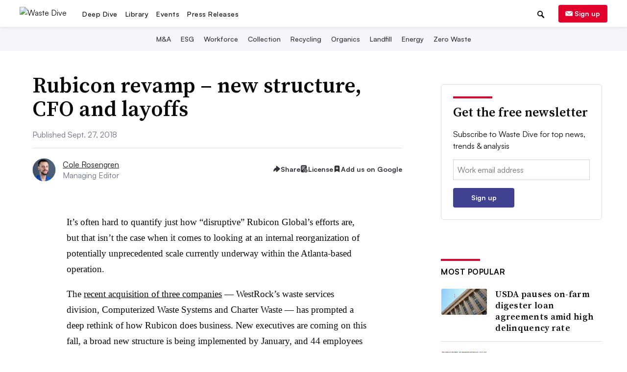

--- FILE ---
content_type: text/html; charset=utf-8
request_url: https://www.wastedive.com/news/rubicon-revamp-new-structure-cfo-and-layoffs/533337/
body_size: 63412
content:









<!DOCTYPE html>
<html class="no-js" dir="ltr" lang="en-US" prefix="og: https://ogp.me/ns# fb: https://ogp.me/ns/fb#">
    <head>
        <meta charset="utf-8">
        <meta http-equiv="x-ua-compatible" content="ie=edge"><script type="text/javascript">window.NREUM||(NREUM={});NREUM.info={"beacon":"bam.nr-data.net","errorBeacon":"bam.nr-data.net","licenseKey":"9c8be68c12","applicationID":"1793432","transactionName":"ZVJSZRFXWUVWABJbX1wYdkQNVUNfWA1JXFVFRB5HClNARQ0NA0VDbVNVRQJfWw==","queueTime":0,"applicationTime":308,"agent":""};
(window.NREUM||(NREUM={})).init={privacy:{cookies_enabled:false},ajax:{deny_list:["bam.nr-data.net"]},feature_flags:["soft_nav"]};(window.NREUM||(NREUM={})).loader_config={xpid:"XQECWFRACQQJV1VRBQ==",licenseKey:"9c8be68c12",applicationID:"1793432",browserID:"10925290"};;/*! For license information please see nr-loader-full-1.308.0.min.js.LICENSE.txt */
(()=>{var e,t,r={384:(e,t,r)=>{"use strict";r.d(t,{NT:()=>a,US:()=>u,Zm:()=>o,bQ:()=>d,dV:()=>c,pV:()=>l});var n=r(6154),i=r(1863),s=r(1910);const a={beacon:"bam.nr-data.net",errorBeacon:"bam.nr-data.net"};function o(){return n.gm.NREUM||(n.gm.NREUM={}),void 0===n.gm.newrelic&&(n.gm.newrelic=n.gm.NREUM),n.gm.NREUM}function c(){let e=o();return e.o||(e.o={ST:n.gm.setTimeout,SI:n.gm.setImmediate||n.gm.setInterval,CT:n.gm.clearTimeout,XHR:n.gm.XMLHttpRequest,REQ:n.gm.Request,EV:n.gm.Event,PR:n.gm.Promise,MO:n.gm.MutationObserver,FETCH:n.gm.fetch,WS:n.gm.WebSocket},(0,s.i)(...Object.values(e.o))),e}function d(e,t){let r=o();r.initializedAgents??={},t.initializedAt={ms:(0,i.t)(),date:new Date},r.initializedAgents[e]=t}function u(e,t){o()[e]=t}function l(){return function(){let e=o();const t=e.info||{};e.info={beacon:a.beacon,errorBeacon:a.errorBeacon,...t}}(),function(){let e=o();const t=e.init||{};e.init={...t}}(),c(),function(){let e=o();const t=e.loader_config||{};e.loader_config={...t}}(),o()}},782:(e,t,r)=>{"use strict";r.d(t,{T:()=>n});const n=r(860).K7.pageViewTiming},860:(e,t,r)=>{"use strict";r.d(t,{$J:()=>u,K7:()=>c,P3:()=>d,XX:()=>i,Yy:()=>o,df:()=>s,qY:()=>n,v4:()=>a});const n="events",i="jserrors",s="browser/blobs",a="rum",o="browser/logs",c={ajax:"ajax",genericEvents:"generic_events",jserrors:i,logging:"logging",metrics:"metrics",pageAction:"page_action",pageViewEvent:"page_view_event",pageViewTiming:"page_view_timing",sessionReplay:"session_replay",sessionTrace:"session_trace",softNav:"soft_navigations",spa:"spa"},d={[c.pageViewEvent]:1,[c.pageViewTiming]:2,[c.metrics]:3,[c.jserrors]:4,[c.spa]:5,[c.ajax]:6,[c.sessionTrace]:7,[c.softNav]:8,[c.sessionReplay]:9,[c.logging]:10,[c.genericEvents]:11},u={[c.pageViewEvent]:a,[c.pageViewTiming]:n,[c.ajax]:n,[c.spa]:n,[c.softNav]:n,[c.metrics]:i,[c.jserrors]:i,[c.sessionTrace]:s,[c.sessionReplay]:s,[c.logging]:o,[c.genericEvents]:"ins"}},944:(e,t,r)=>{"use strict";r.d(t,{R:()=>i});var n=r(3241);function i(e,t){"function"==typeof console.debug&&(console.debug("New Relic Warning: https://github.com/newrelic/newrelic-browser-agent/blob/main/docs/warning-codes.md#".concat(e),t),(0,n.W)({agentIdentifier:null,drained:null,type:"data",name:"warn",feature:"warn",data:{code:e,secondary:t}}))}},993:(e,t,r)=>{"use strict";r.d(t,{A$:()=>s,ET:()=>a,TZ:()=>o,p_:()=>i});var n=r(860);const i={ERROR:"ERROR",WARN:"WARN",INFO:"INFO",DEBUG:"DEBUG",TRACE:"TRACE"},s={OFF:0,ERROR:1,WARN:2,INFO:3,DEBUG:4,TRACE:5},a="log",o=n.K7.logging},1541:(e,t,r)=>{"use strict";r.d(t,{U:()=>i,f:()=>n});const n={MFE:"MFE",BA:"BA"};function i(e,t){if(2!==t?.harvestEndpointVersion)return{};const r=t.agentRef.runtime.appMetadata.agents[0].entityGuid;return e?{"source.id":e.id,"source.name":e.name,"source.type":e.type,"parent.id":e.parent?.id||r,"parent.type":e.parent?.type||n.BA}:{"entity.guid":r,appId:t.agentRef.info.applicationID}}},1687:(e,t,r)=>{"use strict";r.d(t,{Ak:()=>d,Ze:()=>h,x3:()=>u});var n=r(3241),i=r(7836),s=r(3606),a=r(860),o=r(2646);const c={};function d(e,t){const r={staged:!1,priority:a.P3[t]||0};l(e),c[e].get(t)||c[e].set(t,r)}function u(e,t){e&&c[e]&&(c[e].get(t)&&c[e].delete(t),p(e,t,!1),c[e].size&&f(e))}function l(e){if(!e)throw new Error("agentIdentifier required");c[e]||(c[e]=new Map)}function h(e="",t="feature",r=!1){if(l(e),!e||!c[e].get(t)||r)return p(e,t);c[e].get(t).staged=!0,f(e)}function f(e){const t=Array.from(c[e]);t.every(([e,t])=>t.staged)&&(t.sort((e,t)=>e[1].priority-t[1].priority),t.forEach(([t])=>{c[e].delete(t),p(e,t)}))}function p(e,t,r=!0){const a=e?i.ee.get(e):i.ee,c=s.i.handlers;if(!a.aborted&&a.backlog&&c){if((0,n.W)({agentIdentifier:e,type:"lifecycle",name:"drain",feature:t}),r){const e=a.backlog[t],r=c[t];if(r){for(let t=0;e&&t<e.length;++t)g(e[t],r);Object.entries(r).forEach(([e,t])=>{Object.values(t||{}).forEach(t=>{t[0]?.on&&t[0]?.context()instanceof o.y&&t[0].on(e,t[1])})})}}a.isolatedBacklog||delete c[t],a.backlog[t]=null,a.emit("drain-"+t,[])}}function g(e,t){var r=e[1];Object.values(t[r]||{}).forEach(t=>{var r=e[0];if(t[0]===r){var n=t[1],i=e[3],s=e[2];n.apply(i,s)}})}},1738:(e,t,r)=>{"use strict";r.d(t,{U:()=>f,Y:()=>h});var n=r(3241),i=r(9908),s=r(1863),a=r(944),o=r(5701),c=r(3969),d=r(8362),u=r(860),l=r(4261);function h(e,t,r,s){const h=s||r;!h||h[e]&&h[e]!==d.d.prototype[e]||(h[e]=function(){(0,i.p)(c.xV,["API/"+e+"/called"],void 0,u.K7.metrics,r.ee),(0,n.W)({agentIdentifier:r.agentIdentifier,drained:!!o.B?.[r.agentIdentifier],type:"data",name:"api",feature:l.Pl+e,data:{}});try{return t.apply(this,arguments)}catch(e){(0,a.R)(23,e)}})}function f(e,t,r,n,a){const o=e.info;null===r?delete o.jsAttributes[t]:o.jsAttributes[t]=r,(a||null===r)&&(0,i.p)(l.Pl+n,[(0,s.t)(),t,r],void 0,"session",e.ee)}},1741:(e,t,r)=>{"use strict";r.d(t,{W:()=>s});var n=r(944),i=r(4261);class s{#e(e,...t){if(this[e]!==s.prototype[e])return this[e](...t);(0,n.R)(35,e)}addPageAction(e,t){return this.#e(i.hG,e,t)}register(e){return this.#e(i.eY,e)}recordCustomEvent(e,t){return this.#e(i.fF,e,t)}setPageViewName(e,t){return this.#e(i.Fw,e,t)}setCustomAttribute(e,t,r){return this.#e(i.cD,e,t,r)}noticeError(e,t){return this.#e(i.o5,e,t)}setUserId(e,t=!1){return this.#e(i.Dl,e,t)}setApplicationVersion(e){return this.#e(i.nb,e)}setErrorHandler(e){return this.#e(i.bt,e)}addRelease(e,t){return this.#e(i.k6,e,t)}log(e,t){return this.#e(i.$9,e,t)}start(){return this.#e(i.d3)}finished(e){return this.#e(i.BL,e)}recordReplay(){return this.#e(i.CH)}pauseReplay(){return this.#e(i.Tb)}addToTrace(e){return this.#e(i.U2,e)}setCurrentRouteName(e){return this.#e(i.PA,e)}interaction(e){return this.#e(i.dT,e)}wrapLogger(e,t,r){return this.#e(i.Wb,e,t,r)}measure(e,t){return this.#e(i.V1,e,t)}consent(e){return this.#e(i.Pv,e)}}},1863:(e,t,r)=>{"use strict";function n(){return Math.floor(performance.now())}r.d(t,{t:()=>n})},1910:(e,t,r)=>{"use strict";r.d(t,{i:()=>s});var n=r(944);const i=new Map;function s(...e){return e.every(e=>{if(i.has(e))return i.get(e);const t="function"==typeof e?e.toString():"",r=t.includes("[native code]"),s=t.includes("nrWrapper");return r||s||(0,n.R)(64,e?.name||t),i.set(e,r),r})}},2555:(e,t,r)=>{"use strict";r.d(t,{D:()=>o,f:()=>a});var n=r(384),i=r(8122);const s={beacon:n.NT.beacon,errorBeacon:n.NT.errorBeacon,licenseKey:void 0,applicationID:void 0,sa:void 0,queueTime:void 0,applicationTime:void 0,ttGuid:void 0,user:void 0,account:void 0,product:void 0,extra:void 0,jsAttributes:{},userAttributes:void 0,atts:void 0,transactionName:void 0,tNamePlain:void 0};function a(e){try{return!!e.licenseKey&&!!e.errorBeacon&&!!e.applicationID}catch(e){return!1}}const o=e=>(0,i.a)(e,s)},2614:(e,t,r)=>{"use strict";r.d(t,{BB:()=>a,H3:()=>n,g:()=>d,iL:()=>c,tS:()=>o,uh:()=>i,wk:()=>s});const n="NRBA",i="SESSION",s=144e5,a=18e5,o={STARTED:"session-started",PAUSE:"session-pause",RESET:"session-reset",RESUME:"session-resume",UPDATE:"session-update"},c={SAME_TAB:"same-tab",CROSS_TAB:"cross-tab"},d={OFF:0,FULL:1,ERROR:2}},2646:(e,t,r)=>{"use strict";r.d(t,{y:()=>n});class n{constructor(e){this.contextId=e}}},2843:(e,t,r)=>{"use strict";r.d(t,{G:()=>s,u:()=>i});var n=r(3878);function i(e,t=!1,r,i){(0,n.DD)("visibilitychange",function(){if(t)return void("hidden"===document.visibilityState&&e());e(document.visibilityState)},r,i)}function s(e,t,r){(0,n.sp)("pagehide",e,t,r)}},3241:(e,t,r)=>{"use strict";r.d(t,{W:()=>s});var n=r(6154);const i="newrelic";function s(e={}){try{n.gm.dispatchEvent(new CustomEvent(i,{detail:e}))}catch(e){}}},3304:(e,t,r)=>{"use strict";r.d(t,{A:()=>s});var n=r(7836);const i=()=>{const e=new WeakSet;return(t,r)=>{if("object"==typeof r&&null!==r){if(e.has(r))return;e.add(r)}return r}};function s(e){try{return JSON.stringify(e,i())??""}catch(e){try{n.ee.emit("internal-error",[e])}catch(e){}return""}}},3333:(e,t,r)=>{"use strict";r.d(t,{$v:()=>u,TZ:()=>n,Xh:()=>c,Zp:()=>i,kd:()=>d,mq:()=>o,nf:()=>a,qN:()=>s});const n=r(860).K7.genericEvents,i=["auxclick","click","copy","keydown","paste","scrollend"],s=["focus","blur"],a=4,o=1e3,c=2e3,d=["PageAction","UserAction","BrowserPerformance"],u={RESOURCES:"experimental.resources",REGISTER:"register"}},3434:(e,t,r)=>{"use strict";r.d(t,{Jt:()=>s,YM:()=>d});var n=r(7836),i=r(5607);const s="nr@original:".concat(i.W),a=50;var o=Object.prototype.hasOwnProperty,c=!1;function d(e,t){return e||(e=n.ee),r.inPlace=function(e,t,n,i,s){n||(n="");const a="-"===n.charAt(0);for(let o=0;o<t.length;o++){const c=t[o],d=e[c];l(d)||(e[c]=r(d,a?c+n:n,i,c,s))}},r.flag=s,r;function r(t,r,n,c,d){return l(t)?t:(r||(r=""),nrWrapper[s]=t,function(e,t,r){if(Object.defineProperty&&Object.keys)try{return Object.keys(e).forEach(function(r){Object.defineProperty(t,r,{get:function(){return e[r]},set:function(t){return e[r]=t,t}})}),t}catch(e){u([e],r)}for(var n in e)o.call(e,n)&&(t[n]=e[n])}(t,nrWrapper,e),nrWrapper);function nrWrapper(){var s,o,l,h;let f;try{o=this,s=[...arguments],l="function"==typeof n?n(s,o):n||{}}catch(t){u([t,"",[s,o,c],l],e)}i(r+"start",[s,o,c],l,d);const p=performance.now();let g;try{return h=t.apply(o,s),g=performance.now(),h}catch(e){throw g=performance.now(),i(r+"err",[s,o,e],l,d),f=e,f}finally{const e=g-p,t={start:p,end:g,duration:e,isLongTask:e>=a,methodName:c,thrownError:f};t.isLongTask&&i("long-task",[t,o],l,d),i(r+"end",[s,o,h],l,d)}}}function i(r,n,i,s){if(!c||t){var a=c;c=!0;try{e.emit(r,n,i,t,s)}catch(t){u([t,r,n,i],e)}c=a}}}function u(e,t){t||(t=n.ee);try{t.emit("internal-error",e)}catch(e){}}function l(e){return!(e&&"function"==typeof e&&e.apply&&!e[s])}},3606:(e,t,r)=>{"use strict";r.d(t,{i:()=>s});var n=r(9908);s.on=a;var i=s.handlers={};function s(e,t,r,s){a(s||n.d,i,e,t,r)}function a(e,t,r,i,s){s||(s="feature"),e||(e=n.d);var a=t[s]=t[s]||{};(a[r]=a[r]||[]).push([e,i])}},3738:(e,t,r)=>{"use strict";r.d(t,{He:()=>i,Kp:()=>o,Lc:()=>d,Rz:()=>u,TZ:()=>n,bD:()=>s,d3:()=>a,jx:()=>l,sl:()=>h,uP:()=>c});const n=r(860).K7.sessionTrace,i="bstResource",s="resource",a="-start",o="-end",c="fn"+a,d="fn"+o,u="pushState",l=1e3,h=3e4},3785:(e,t,r)=>{"use strict";r.d(t,{R:()=>c,b:()=>d});var n=r(9908),i=r(1863),s=r(860),a=r(3969),o=r(993);function c(e,t,r={},c=o.p_.INFO,d=!0,u,l=(0,i.t)()){(0,n.p)(a.xV,["API/logging/".concat(c.toLowerCase(),"/called")],void 0,s.K7.metrics,e),(0,n.p)(o.ET,[l,t,r,c,d,u],void 0,s.K7.logging,e)}function d(e){return"string"==typeof e&&Object.values(o.p_).some(t=>t===e.toUpperCase().trim())}},3878:(e,t,r)=>{"use strict";function n(e,t){return{capture:e,passive:!1,signal:t}}function i(e,t,r=!1,i){window.addEventListener(e,t,n(r,i))}function s(e,t,r=!1,i){document.addEventListener(e,t,n(r,i))}r.d(t,{DD:()=>s,jT:()=>n,sp:()=>i})},3969:(e,t,r)=>{"use strict";r.d(t,{TZ:()=>n,XG:()=>o,rs:()=>i,xV:()=>a,z_:()=>s});const n=r(860).K7.metrics,i="sm",s="cm",a="storeSupportabilityMetrics",o="storeEventMetrics"},4234:(e,t,r)=>{"use strict";r.d(t,{W:()=>s});var n=r(7836),i=r(1687);class s{constructor(e,t){this.agentIdentifier=e,this.ee=n.ee.get(e),this.featureName=t,this.blocked=!1}deregisterDrain(){(0,i.x3)(this.agentIdentifier,this.featureName)}}},4261:(e,t,r)=>{"use strict";r.d(t,{$9:()=>d,BL:()=>o,CH:()=>f,Dl:()=>w,Fw:()=>y,PA:()=>m,Pl:()=>n,Pv:()=>T,Tb:()=>l,U2:()=>s,V1:()=>E,Wb:()=>x,bt:()=>b,cD:()=>v,d3:()=>R,dT:()=>c,eY:()=>p,fF:()=>h,hG:()=>i,k6:()=>a,nb:()=>g,o5:()=>u});const n="api-",i="addPageAction",s="addToTrace",a="addRelease",o="finished",c="interaction",d="log",u="noticeError",l="pauseReplay",h="recordCustomEvent",f="recordReplay",p="register",g="setApplicationVersion",m="setCurrentRouteName",v="setCustomAttribute",b="setErrorHandler",y="setPageViewName",w="setUserId",R="start",x="wrapLogger",E="measure",T="consent"},5205:(e,t,r)=>{"use strict";r.d(t,{j:()=>S});var n=r(384),i=r(1741);var s=r(2555),a=r(3333);const o=e=>{if(!e||"string"!=typeof e)return!1;try{document.createDocumentFragment().querySelector(e)}catch{return!1}return!0};var c=r(2614),d=r(944),u=r(8122);const l="[data-nr-mask]",h=e=>(0,u.a)(e,(()=>{const e={feature_flags:[],experimental:{allow_registered_children:!1,resources:!1},mask_selector:"*",block_selector:"[data-nr-block]",mask_input_options:{color:!1,date:!1,"datetime-local":!1,email:!1,month:!1,number:!1,range:!1,search:!1,tel:!1,text:!1,time:!1,url:!1,week:!1,textarea:!1,select:!1,password:!0}};return{ajax:{deny_list:void 0,block_internal:!0,enabled:!0,autoStart:!0},api:{get allow_registered_children(){return e.feature_flags.includes(a.$v.REGISTER)||e.experimental.allow_registered_children},set allow_registered_children(t){e.experimental.allow_registered_children=t},duplicate_registered_data:!1},browser_consent_mode:{enabled:!1},distributed_tracing:{enabled:void 0,exclude_newrelic_header:void 0,cors_use_newrelic_header:void 0,cors_use_tracecontext_headers:void 0,allowed_origins:void 0},get feature_flags(){return e.feature_flags},set feature_flags(t){e.feature_flags=t},generic_events:{enabled:!0,autoStart:!0},harvest:{interval:30},jserrors:{enabled:!0,autoStart:!0},logging:{enabled:!0,autoStart:!0},metrics:{enabled:!0,autoStart:!0},obfuscate:void 0,page_action:{enabled:!0},page_view_event:{enabled:!0,autoStart:!0},page_view_timing:{enabled:!0,autoStart:!0},performance:{capture_marks:!1,capture_measures:!1,capture_detail:!0,resources:{get enabled(){return e.feature_flags.includes(a.$v.RESOURCES)||e.experimental.resources},set enabled(t){e.experimental.resources=t},asset_types:[],first_party_domains:[],ignore_newrelic:!0}},privacy:{cookies_enabled:!0},proxy:{assets:void 0,beacon:void 0},session:{expiresMs:c.wk,inactiveMs:c.BB},session_replay:{autoStart:!0,enabled:!1,preload:!1,sampling_rate:10,error_sampling_rate:100,collect_fonts:!1,inline_images:!1,fix_stylesheets:!0,mask_all_inputs:!0,get mask_text_selector(){return e.mask_selector},set mask_text_selector(t){o(t)?e.mask_selector="".concat(t,",").concat(l):""===t||null===t?e.mask_selector=l:(0,d.R)(5,t)},get block_class(){return"nr-block"},get ignore_class(){return"nr-ignore"},get mask_text_class(){return"nr-mask"},get block_selector(){return e.block_selector},set block_selector(t){o(t)?e.block_selector+=",".concat(t):""!==t&&(0,d.R)(6,t)},get mask_input_options(){return e.mask_input_options},set mask_input_options(t){t&&"object"==typeof t?e.mask_input_options={...t,password:!0}:(0,d.R)(7,t)}},session_trace:{enabled:!0,autoStart:!0},soft_navigations:{enabled:!0,autoStart:!0},spa:{enabled:!0,autoStart:!0},ssl:void 0,user_actions:{enabled:!0,elementAttributes:["id","className","tagName","type"]}}})());var f=r(6154),p=r(9324);let g=0;const m={buildEnv:p.F3,distMethod:p.Xs,version:p.xv,originTime:f.WN},v={consented:!1},b={appMetadata:{},get consented(){return this.session?.state?.consent||v.consented},set consented(e){v.consented=e},customTransaction:void 0,denyList:void 0,disabled:!1,harvester:void 0,isolatedBacklog:!1,isRecording:!1,loaderType:void 0,maxBytes:3e4,obfuscator:void 0,onerror:void 0,ptid:void 0,releaseIds:{},session:void 0,timeKeeper:void 0,registeredEntities:[],jsAttributesMetadata:{bytes:0},get harvestCount(){return++g}},y=e=>{const t=(0,u.a)(e,b),r=Object.keys(m).reduce((e,t)=>(e[t]={value:m[t],writable:!1,configurable:!0,enumerable:!0},e),{});return Object.defineProperties(t,r)};var w=r(5701);const R=e=>{const t=e.startsWith("http");e+="/",r.p=t?e:"https://"+e};var x=r(7836),E=r(3241);const T={accountID:void 0,trustKey:void 0,agentID:void 0,licenseKey:void 0,applicationID:void 0,xpid:void 0},A=e=>(0,u.a)(e,T),_=new Set;function S(e,t={},r,a){let{init:o,info:c,loader_config:d,runtime:u={},exposed:l=!0}=t;if(!c){const e=(0,n.pV)();o=e.init,c=e.info,d=e.loader_config}e.init=h(o||{}),e.loader_config=A(d||{}),c.jsAttributes??={},f.bv&&(c.jsAttributes.isWorker=!0),e.info=(0,s.D)(c);const p=e.init,g=[c.beacon,c.errorBeacon];_.has(e.agentIdentifier)||(p.proxy.assets&&(R(p.proxy.assets),g.push(p.proxy.assets)),p.proxy.beacon&&g.push(p.proxy.beacon),e.beacons=[...g],function(e){const t=(0,n.pV)();Object.getOwnPropertyNames(i.W.prototype).forEach(r=>{const n=i.W.prototype[r];if("function"!=typeof n||"constructor"===n)return;let s=t[r];e[r]&&!1!==e.exposed&&"micro-agent"!==e.runtime?.loaderType&&(t[r]=(...t)=>{const n=e[r](...t);return s?s(...t):n})})}(e),(0,n.US)("activatedFeatures",w.B)),u.denyList=[...p.ajax.deny_list||[],...p.ajax.block_internal?g:[]],u.ptid=e.agentIdentifier,u.loaderType=r,e.runtime=y(u),_.has(e.agentIdentifier)||(e.ee=x.ee.get(e.agentIdentifier),e.exposed=l,(0,E.W)({agentIdentifier:e.agentIdentifier,drained:!!w.B?.[e.agentIdentifier],type:"lifecycle",name:"initialize",feature:void 0,data:e.config})),_.add(e.agentIdentifier)}},5270:(e,t,r)=>{"use strict";r.d(t,{Aw:()=>a,SR:()=>s,rF:()=>o});var n=r(384),i=r(7767);function s(e){return!!(0,n.dV)().o.MO&&(0,i.V)(e)&&!0===e?.session_trace.enabled}function a(e){return!0===e?.session_replay.preload&&s(e)}function o(e,t){try{if("string"==typeof t?.type){if("password"===t.type.toLowerCase())return"*".repeat(e?.length||0);if(void 0!==t?.dataset?.nrUnmask||t?.classList?.contains("nr-unmask"))return e}}catch(e){}return"string"==typeof e?e.replace(/[\S]/g,"*"):"*".repeat(e?.length||0)}},5289:(e,t,r)=>{"use strict";r.d(t,{GG:()=>a,Qr:()=>c,sB:()=>o});var n=r(3878),i=r(6389);function s(){return"undefined"==typeof document||"complete"===document.readyState}function a(e,t){if(s())return e();const r=(0,i.J)(e),a=setInterval(()=>{s()&&(clearInterval(a),r())},500);(0,n.sp)("load",r,t)}function o(e){if(s())return e();(0,n.DD)("DOMContentLoaded",e)}function c(e){if(s())return e();(0,n.sp)("popstate",e)}},5607:(e,t,r)=>{"use strict";r.d(t,{W:()=>n});const n=(0,r(9566).bz)()},5701:(e,t,r)=>{"use strict";r.d(t,{B:()=>s,t:()=>a});var n=r(3241);const i=new Set,s={};function a(e,t){const r=t.agentIdentifier;s[r]??={},e&&"object"==typeof e&&(i.has(r)||(t.ee.emit("rumresp",[e]),s[r]=e,i.add(r),(0,n.W)({agentIdentifier:r,loaded:!0,drained:!0,type:"lifecycle",name:"load",feature:void 0,data:e})))}},6154:(e,t,r)=>{"use strict";r.d(t,{OF:()=>d,RI:()=>i,WN:()=>h,bv:()=>s,eN:()=>f,gm:()=>a,lR:()=>l,m:()=>c,mw:()=>o,sb:()=>u});var n=r(1863);const i="undefined"!=typeof window&&!!window.document,s="undefined"!=typeof WorkerGlobalScope&&("undefined"!=typeof self&&self instanceof WorkerGlobalScope&&self.navigator instanceof WorkerNavigator||"undefined"!=typeof globalThis&&globalThis instanceof WorkerGlobalScope&&globalThis.navigator instanceof WorkerNavigator),a=i?window:"undefined"!=typeof WorkerGlobalScope&&("undefined"!=typeof self&&self instanceof WorkerGlobalScope&&self||"undefined"!=typeof globalThis&&globalThis instanceof WorkerGlobalScope&&globalThis),o=Boolean("hidden"===a?.document?.visibilityState),c=""+a?.location,d=/iPad|iPhone|iPod/.test(a.navigator?.userAgent),u=d&&"undefined"==typeof SharedWorker,l=(()=>{const e=a.navigator?.userAgent?.match(/Firefox[/\s](\d+\.\d+)/);return Array.isArray(e)&&e.length>=2?+e[1]:0})(),h=Date.now()-(0,n.t)(),f=()=>"undefined"!=typeof PerformanceNavigationTiming&&a?.performance?.getEntriesByType("navigation")?.[0]?.responseStart},6344:(e,t,r)=>{"use strict";r.d(t,{BB:()=>u,Qb:()=>l,TZ:()=>i,Ug:()=>a,Vh:()=>s,_s:()=>o,bc:()=>d,yP:()=>c});var n=r(2614);const i=r(860).K7.sessionReplay,s="errorDuringReplay",a=.12,o={DomContentLoaded:0,Load:1,FullSnapshot:2,IncrementalSnapshot:3,Meta:4,Custom:5},c={[n.g.ERROR]:15e3,[n.g.FULL]:3e5,[n.g.OFF]:0},d={RESET:{message:"Session was reset",sm:"Reset"},IMPORT:{message:"Recorder failed to import",sm:"Import"},TOO_MANY:{message:"429: Too Many Requests",sm:"Too-Many"},TOO_BIG:{message:"Payload was too large",sm:"Too-Big"},CROSS_TAB:{message:"Session Entity was set to OFF on another tab",sm:"Cross-Tab"},ENTITLEMENTS:{message:"Session Replay is not allowed and will not be started",sm:"Entitlement"}},u=5e3,l={API:"api",RESUME:"resume",SWITCH_TO_FULL:"switchToFull",INITIALIZE:"initialize",PRELOAD:"preload"}},6389:(e,t,r)=>{"use strict";function n(e,t=500,r={}){const n=r?.leading||!1;let i;return(...r)=>{n&&void 0===i&&(e.apply(this,r),i=setTimeout(()=>{i=clearTimeout(i)},t)),n||(clearTimeout(i),i=setTimeout(()=>{e.apply(this,r)},t))}}function i(e){let t=!1;return(...r)=>{t||(t=!0,e.apply(this,r))}}r.d(t,{J:()=>i,s:()=>n})},6630:(e,t,r)=>{"use strict";r.d(t,{T:()=>n});const n=r(860).K7.pageViewEvent},6774:(e,t,r)=>{"use strict";r.d(t,{T:()=>n});const n=r(860).K7.jserrors},7295:(e,t,r)=>{"use strict";r.d(t,{Xv:()=>a,gX:()=>i,iW:()=>s});var n=[];function i(e){if(!e||s(e))return!1;if(0===n.length)return!0;if("*"===n[0].hostname)return!1;for(var t=0;t<n.length;t++){var r=n[t];if(r.hostname.test(e.hostname)&&r.pathname.test(e.pathname))return!1}return!0}function s(e){return void 0===e.hostname}function a(e){if(n=[],e&&e.length)for(var t=0;t<e.length;t++){let r=e[t];if(!r)continue;if("*"===r)return void(n=[{hostname:"*"}]);0===r.indexOf("http://")?r=r.substring(7):0===r.indexOf("https://")&&(r=r.substring(8));const i=r.indexOf("/");let s,a;i>0?(s=r.substring(0,i),a=r.substring(i)):(s=r,a="*");let[c]=s.split(":");n.push({hostname:o(c),pathname:o(a,!0)})}}function o(e,t=!1){const r=e.replace(/[.+?^${}()|[\]\\]/g,e=>"\\"+e).replace(/\*/g,".*?");return new RegExp((t?"^":"")+r+"$")}},7485:(e,t,r)=>{"use strict";r.d(t,{D:()=>i});var n=r(6154);function i(e){if(0===(e||"").indexOf("data:"))return{protocol:"data"};try{const t=new URL(e,location.href),r={port:t.port,hostname:t.hostname,pathname:t.pathname,search:t.search,protocol:t.protocol.slice(0,t.protocol.indexOf(":")),sameOrigin:t.protocol===n.gm?.location?.protocol&&t.host===n.gm?.location?.host};return r.port&&""!==r.port||("http:"===t.protocol&&(r.port="80"),"https:"===t.protocol&&(r.port="443")),r.pathname&&""!==r.pathname?r.pathname.startsWith("/")||(r.pathname="/".concat(r.pathname)):r.pathname="/",r}catch(e){return{}}}},7699:(e,t,r)=>{"use strict";r.d(t,{It:()=>s,KC:()=>o,No:()=>i,qh:()=>a});var n=r(860);const i=16e3,s=1e6,a="SESSION_ERROR",o={[n.K7.logging]:!0,[n.K7.genericEvents]:!1,[n.K7.jserrors]:!1,[n.K7.ajax]:!1}},7767:(e,t,r)=>{"use strict";r.d(t,{V:()=>i});var n=r(6154);const i=e=>n.RI&&!0===e?.privacy.cookies_enabled},7836:(e,t,r)=>{"use strict";r.d(t,{P:()=>o,ee:()=>c});var n=r(384),i=r(8990),s=r(2646),a=r(5607);const o="nr@context:".concat(a.W),c=function e(t,r){var n={},a={},u={},l=!1;try{l=16===r.length&&d.initializedAgents?.[r]?.runtime.isolatedBacklog}catch(e){}var h={on:p,addEventListener:p,removeEventListener:function(e,t){var r=n[e];if(!r)return;for(var i=0;i<r.length;i++)r[i]===t&&r.splice(i,1)},emit:function(e,r,n,i,s){!1!==s&&(s=!0);if(c.aborted&&!i)return;t&&s&&t.emit(e,r,n);var o=f(n);g(e).forEach(e=>{e.apply(o,r)});var d=v()[a[e]];d&&d.push([h,e,r,o]);return o},get:m,listeners:g,context:f,buffer:function(e,t){const r=v();if(t=t||"feature",h.aborted)return;Object.entries(e||{}).forEach(([e,n])=>{a[n]=t,t in r||(r[t]=[])})},abort:function(){h._aborted=!0,Object.keys(h.backlog).forEach(e=>{delete h.backlog[e]})},isBuffering:function(e){return!!v()[a[e]]},debugId:r,backlog:l?{}:t&&"object"==typeof t.backlog?t.backlog:{},isolatedBacklog:l};return Object.defineProperty(h,"aborted",{get:()=>{let e=h._aborted||!1;return e||(t&&(e=t.aborted),e)}}),h;function f(e){return e&&e instanceof s.y?e:e?(0,i.I)(e,o,()=>new s.y(o)):new s.y(o)}function p(e,t){n[e]=g(e).concat(t)}function g(e){return n[e]||[]}function m(t){return u[t]=u[t]||e(h,t)}function v(){return h.backlog}}(void 0,"globalEE"),d=(0,n.Zm)();d.ee||(d.ee=c)},8122:(e,t,r)=>{"use strict";r.d(t,{a:()=>i});var n=r(944);function i(e,t){try{if(!e||"object"!=typeof e)return(0,n.R)(3);if(!t||"object"!=typeof t)return(0,n.R)(4);const r=Object.create(Object.getPrototypeOf(t),Object.getOwnPropertyDescriptors(t)),s=0===Object.keys(r).length?e:r;for(let a in s)if(void 0!==e[a])try{if(null===e[a]){r[a]=null;continue}Array.isArray(e[a])&&Array.isArray(t[a])?r[a]=Array.from(new Set([...e[a],...t[a]])):"object"==typeof e[a]&&"object"==typeof t[a]?r[a]=i(e[a],t[a]):r[a]=e[a]}catch(e){r[a]||(0,n.R)(1,e)}return r}catch(e){(0,n.R)(2,e)}}},8139:(e,t,r)=>{"use strict";r.d(t,{u:()=>h});var n=r(7836),i=r(3434),s=r(8990),a=r(6154);const o={},c=a.gm.XMLHttpRequest,d="addEventListener",u="removeEventListener",l="nr@wrapped:".concat(n.P);function h(e){var t=function(e){return(e||n.ee).get("events")}(e);if(o[t.debugId]++)return t;o[t.debugId]=1;var r=(0,i.YM)(t,!0);function h(e){r.inPlace(e,[d,u],"-",p)}function p(e,t){return e[1]}return"getPrototypeOf"in Object&&(a.RI&&f(document,h),c&&f(c.prototype,h),f(a.gm,h)),t.on(d+"-start",function(e,t){var n=e[1];if(null!==n&&("function"==typeof n||"object"==typeof n)&&"newrelic"!==e[0]){var i=(0,s.I)(n,l,function(){var e={object:function(){if("function"!=typeof n.handleEvent)return;return n.handleEvent.apply(n,arguments)},function:n}[typeof n];return e?r(e,"fn-",null,e.name||"anonymous"):n});this.wrapped=e[1]=i}}),t.on(u+"-start",function(e){e[1]=this.wrapped||e[1]}),t}function f(e,t,...r){let n=e;for(;"object"==typeof n&&!Object.prototype.hasOwnProperty.call(n,d);)n=Object.getPrototypeOf(n);n&&t(n,...r)}},8362:(e,t,r)=>{"use strict";r.d(t,{d:()=>s});var n=r(9566),i=r(1741);class s extends i.W{agentIdentifier=(0,n.LA)(16)}},8374:(e,t,r)=>{r.nc=(()=>{try{return document?.currentScript?.nonce}catch(e){}return""})()},8990:(e,t,r)=>{"use strict";r.d(t,{I:()=>i});var n=Object.prototype.hasOwnProperty;function i(e,t,r){if(n.call(e,t))return e[t];var i=r();if(Object.defineProperty&&Object.keys)try{return Object.defineProperty(e,t,{value:i,writable:!0,enumerable:!1}),i}catch(e){}return e[t]=i,i}},9119:(e,t,r)=>{"use strict";r.d(t,{L:()=>s});var n=/([^?#]*)[^#]*(#[^?]*|$).*/,i=/([^?#]*)().*/;function s(e,t){return e?e.replace(t?n:i,"$1$2"):e}},9300:(e,t,r)=>{"use strict";r.d(t,{T:()=>n});const n=r(860).K7.ajax},9324:(e,t,r)=>{"use strict";r.d(t,{AJ:()=>a,F3:()=>i,Xs:()=>s,Yq:()=>o,xv:()=>n});const n="1.308.0",i="PROD",s="CDN",a="@newrelic/rrweb",o="1.0.1"},9566:(e,t,r)=>{"use strict";r.d(t,{LA:()=>o,ZF:()=>c,bz:()=>a,el:()=>d});var n=r(6154);const i="xxxxxxxx-xxxx-4xxx-yxxx-xxxxxxxxxxxx";function s(e,t){return e?15&e[t]:16*Math.random()|0}function a(){const e=n.gm?.crypto||n.gm?.msCrypto;let t,r=0;return e&&e.getRandomValues&&(t=e.getRandomValues(new Uint8Array(30))),i.split("").map(e=>"x"===e?s(t,r++).toString(16):"y"===e?(3&s()|8).toString(16):e).join("")}function o(e){const t=n.gm?.crypto||n.gm?.msCrypto;let r,i=0;t&&t.getRandomValues&&(r=t.getRandomValues(new Uint8Array(e)));const a=[];for(var o=0;o<e;o++)a.push(s(r,i++).toString(16));return a.join("")}function c(){return o(16)}function d(){return o(32)}},9908:(e,t,r)=>{"use strict";r.d(t,{d:()=>n,p:()=>i});var n=r(7836).ee.get("handle");function i(e,t,r,i,s){s?(s.buffer([e],i),s.emit(e,t,r)):(n.buffer([e],i),n.emit(e,t,r))}}},n={};function i(e){var t=n[e];if(void 0!==t)return t.exports;var s=n[e]={exports:{}};return r[e](s,s.exports,i),s.exports}i.m=r,i.d=(e,t)=>{for(var r in t)i.o(t,r)&&!i.o(e,r)&&Object.defineProperty(e,r,{enumerable:!0,get:t[r]})},i.f={},i.e=e=>Promise.all(Object.keys(i.f).reduce((t,r)=>(i.f[r](e,t),t),[])),i.u=e=>({95:"nr-full-compressor",222:"nr-full-recorder",891:"nr-full"}[e]+"-1.308.0.min.js"),i.o=(e,t)=>Object.prototype.hasOwnProperty.call(e,t),e={},t="NRBA-1.308.0.PROD:",i.l=(r,n,s,a)=>{if(e[r])e[r].push(n);else{var o,c;if(void 0!==s)for(var d=document.getElementsByTagName("script"),u=0;u<d.length;u++){var l=d[u];if(l.getAttribute("src")==r||l.getAttribute("data-webpack")==t+s){o=l;break}}if(!o){c=!0;var h={891:"sha512-fcveNDcpRQS9OweGhN4uJe88Qmg+EVyH6j/wngwL2Le0m7LYyz7q+JDx7KBxsdDF4TaPVsSmHg12T3pHwdLa7w==",222:"sha512-O8ZzdvgB4fRyt7k2Qrr4STpR+tCA2mcQEig6/dP3rRy9uEx1CTKQ6cQ7Src0361y7xS434ua+zIPo265ZpjlEg==",95:"sha512-jDWejat/6/UDex/9XjYoPPmpMPuEvBCSuCg/0tnihjbn5bh9mP3An0NzFV9T5Tc+3kKhaXaZA8UIKPAanD2+Gw=="};(o=document.createElement("script")).charset="utf-8",i.nc&&o.setAttribute("nonce",i.nc),o.setAttribute("data-webpack",t+s),o.src=r,0!==o.src.indexOf(window.location.origin+"/")&&(o.crossOrigin="anonymous"),h[a]&&(o.integrity=h[a])}e[r]=[n];var f=(t,n)=>{o.onerror=o.onload=null,clearTimeout(p);var i=e[r];if(delete e[r],o.parentNode&&o.parentNode.removeChild(o),i&&i.forEach(e=>e(n)),t)return t(n)},p=setTimeout(f.bind(null,void 0,{type:"timeout",target:o}),12e4);o.onerror=f.bind(null,o.onerror),o.onload=f.bind(null,o.onload),c&&document.head.appendChild(o)}},i.r=e=>{"undefined"!=typeof Symbol&&Symbol.toStringTag&&Object.defineProperty(e,Symbol.toStringTag,{value:"Module"}),Object.defineProperty(e,"__esModule",{value:!0})},i.p="https://js-agent.newrelic.com/",(()=>{var e={85:0,959:0};i.f.j=(t,r)=>{var n=i.o(e,t)?e[t]:void 0;if(0!==n)if(n)r.push(n[2]);else{var s=new Promise((r,i)=>n=e[t]=[r,i]);r.push(n[2]=s);var a=i.p+i.u(t),o=new Error;i.l(a,r=>{if(i.o(e,t)&&(0!==(n=e[t])&&(e[t]=void 0),n)){var s=r&&("load"===r.type?"missing":r.type),a=r&&r.target&&r.target.src;o.message="Loading chunk "+t+" failed: ("+s+": "+a+")",o.name="ChunkLoadError",o.type=s,o.request=a,n[1](o)}},"chunk-"+t,t)}};var t=(t,r)=>{var n,s,[a,o,c]=r,d=0;if(a.some(t=>0!==e[t])){for(n in o)i.o(o,n)&&(i.m[n]=o[n]);if(c)c(i)}for(t&&t(r);d<a.length;d++)s=a[d],i.o(e,s)&&e[s]&&e[s][0](),e[s]=0},r=self["webpackChunk:NRBA-1.308.0.PROD"]=self["webpackChunk:NRBA-1.308.0.PROD"]||[];r.forEach(t.bind(null,0)),r.push=t.bind(null,r.push.bind(r))})(),(()=>{"use strict";i(8374);var e=i(8362),t=i(860);const r=Object.values(t.K7);var n=i(5205);var s=i(9908),a=i(1863),o=i(4261),c=i(1738);var d=i(1687),u=i(4234),l=i(5289),h=i(6154),f=i(944),p=i(5270),g=i(7767),m=i(6389),v=i(7699);class b extends u.W{constructor(e,t){super(e.agentIdentifier,t),this.agentRef=e,this.abortHandler=void 0,this.featAggregate=void 0,this.loadedSuccessfully=void 0,this.onAggregateImported=new Promise(e=>{this.loadedSuccessfully=e}),this.deferred=Promise.resolve(),!1===e.init[this.featureName].autoStart?this.deferred=new Promise((t,r)=>{this.ee.on("manual-start-all",(0,m.J)(()=>{(0,d.Ak)(e.agentIdentifier,this.featureName),t()}))}):(0,d.Ak)(e.agentIdentifier,t)}importAggregator(e,t,r={}){if(this.featAggregate)return;const n=async()=>{let n;await this.deferred;try{if((0,g.V)(e.init)){const{setupAgentSession:t}=await i.e(891).then(i.bind(i,8766));n=t(e)}}catch(e){(0,f.R)(20,e),this.ee.emit("internal-error",[e]),(0,s.p)(v.qh,[e],void 0,this.featureName,this.ee)}try{if(!this.#t(this.featureName,n,e.init))return(0,d.Ze)(this.agentIdentifier,this.featureName),void this.loadedSuccessfully(!1);const{Aggregate:i}=await t();this.featAggregate=new i(e,r),e.runtime.harvester.initializedAggregates.push(this.featAggregate),this.loadedSuccessfully(!0)}catch(e){(0,f.R)(34,e),this.abortHandler?.(),(0,d.Ze)(this.agentIdentifier,this.featureName,!0),this.loadedSuccessfully(!1),this.ee&&this.ee.abort()}};h.RI?(0,l.GG)(()=>n(),!0):n()}#t(e,r,n){if(this.blocked)return!1;switch(e){case t.K7.sessionReplay:return(0,p.SR)(n)&&!!r;case t.K7.sessionTrace:return!!r;default:return!0}}}var y=i(6630),w=i(2614),R=i(3241);class x extends b{static featureName=y.T;constructor(e){var t;super(e,y.T),this.setupInspectionEvents(e.agentIdentifier),t=e,(0,c.Y)(o.Fw,function(e,r){"string"==typeof e&&("/"!==e.charAt(0)&&(e="/"+e),t.runtime.customTransaction=(r||"http://custom.transaction")+e,(0,s.p)(o.Pl+o.Fw,[(0,a.t)()],void 0,void 0,t.ee))},t),this.importAggregator(e,()=>i.e(891).then(i.bind(i,3718)))}setupInspectionEvents(e){const t=(t,r)=>{t&&(0,R.W)({agentIdentifier:e,timeStamp:t.timeStamp,loaded:"complete"===t.target.readyState,type:"window",name:r,data:t.target.location+""})};(0,l.sB)(e=>{t(e,"DOMContentLoaded")}),(0,l.GG)(e=>{t(e,"load")}),(0,l.Qr)(e=>{t(e,"navigate")}),this.ee.on(w.tS.UPDATE,(t,r)=>{(0,R.W)({agentIdentifier:e,type:"lifecycle",name:"session",data:r})})}}var E=i(384);class T extends e.d{constructor(e){var t;(super(),h.gm)?(this.features={},(0,E.bQ)(this.agentIdentifier,this),this.desiredFeatures=new Set(e.features||[]),this.desiredFeatures.add(x),(0,n.j)(this,e,e.loaderType||"agent"),t=this,(0,c.Y)(o.cD,function(e,r,n=!1){if("string"==typeof e){if(["string","number","boolean"].includes(typeof r)||null===r)return(0,c.U)(t,e,r,o.cD,n);(0,f.R)(40,typeof r)}else(0,f.R)(39,typeof e)},t),function(e){(0,c.Y)(o.Dl,function(t,r=!1){if("string"!=typeof t&&null!==t)return void(0,f.R)(41,typeof t);const n=e.info.jsAttributes["enduser.id"];r&&null!=n&&n!==t?(0,s.p)(o.Pl+"setUserIdAndResetSession",[t],void 0,"session",e.ee):(0,c.U)(e,"enduser.id",t,o.Dl,!0)},e)}(this),function(e){(0,c.Y)(o.nb,function(t){if("string"==typeof t||null===t)return(0,c.U)(e,"application.version",t,o.nb,!1);(0,f.R)(42,typeof t)},e)}(this),function(e){(0,c.Y)(o.d3,function(){e.ee.emit("manual-start-all")},e)}(this),function(e){(0,c.Y)(o.Pv,function(t=!0){if("boolean"==typeof t){if((0,s.p)(o.Pl+o.Pv,[t],void 0,"session",e.ee),e.runtime.consented=t,t){const t=e.features.page_view_event;t.onAggregateImported.then(e=>{const r=t.featAggregate;e&&!r.sentRum&&r.sendRum()})}}else(0,f.R)(65,typeof t)},e)}(this),this.run()):(0,f.R)(21)}get config(){return{info:this.info,init:this.init,loader_config:this.loader_config,runtime:this.runtime}}get api(){return this}run(){try{const e=function(e){const t={};return r.forEach(r=>{t[r]=!!e[r]?.enabled}),t}(this.init),n=[...this.desiredFeatures];n.sort((e,r)=>t.P3[e.featureName]-t.P3[r.featureName]),n.forEach(r=>{if(!e[r.featureName]&&r.featureName!==t.K7.pageViewEvent)return;if(r.featureName===t.K7.spa)return void(0,f.R)(67);const n=function(e){switch(e){case t.K7.ajax:return[t.K7.jserrors];case t.K7.sessionTrace:return[t.K7.ajax,t.K7.pageViewEvent];case t.K7.sessionReplay:return[t.K7.sessionTrace];case t.K7.pageViewTiming:return[t.K7.pageViewEvent];default:return[]}}(r.featureName).filter(e=>!(e in this.features));n.length>0&&(0,f.R)(36,{targetFeature:r.featureName,missingDependencies:n}),this.features[r.featureName]=new r(this)})}catch(e){(0,f.R)(22,e);for(const e in this.features)this.features[e].abortHandler?.();const t=(0,E.Zm)();delete t.initializedAgents[this.agentIdentifier]?.features,delete this.sharedAggregator;return t.ee.get(this.agentIdentifier).abort(),!1}}}var A=i(2843),_=i(782);class S extends b{static featureName=_.T;constructor(e){super(e,_.T),h.RI&&((0,A.u)(()=>(0,s.p)("docHidden",[(0,a.t)()],void 0,_.T,this.ee),!0),(0,A.G)(()=>(0,s.p)("winPagehide",[(0,a.t)()],void 0,_.T,this.ee)),this.importAggregator(e,()=>i.e(891).then(i.bind(i,9018))))}}var O=i(3969);class I extends b{static featureName=O.TZ;constructor(e){super(e,O.TZ),h.RI&&document.addEventListener("securitypolicyviolation",e=>{(0,s.p)(O.xV,["Generic/CSPViolation/Detected"],void 0,this.featureName,this.ee)}),this.importAggregator(e,()=>i.e(891).then(i.bind(i,6555)))}}var P=i(6774),k=i(3878),N=i(3304);class D{constructor(e,t,r,n,i){this.name="UncaughtError",this.message="string"==typeof e?e:(0,N.A)(e),this.sourceURL=t,this.line=r,this.column=n,this.__newrelic=i}}function j(e){return M(e)?e:new D(void 0!==e?.message?e.message:e,e?.filename||e?.sourceURL,e?.lineno||e?.line,e?.colno||e?.col,e?.__newrelic,e?.cause)}function C(e){const t="Unhandled Promise Rejection: ";if(!e?.reason)return;if(M(e.reason)){try{e.reason.message.startsWith(t)||(e.reason.message=t+e.reason.message)}catch(e){}return j(e.reason)}const r=j(e.reason);return(r.message||"").startsWith(t)||(r.message=t+r.message),r}function L(e){if(e.error instanceof SyntaxError&&!/:\d+$/.test(e.error.stack?.trim())){const t=new D(e.message,e.filename,e.lineno,e.colno,e.error.__newrelic,e.cause);return t.name=SyntaxError.name,t}return M(e.error)?e.error:j(e)}function M(e){return e instanceof Error&&!!e.stack}function B(e,r,n,i,o=(0,a.t)()){"string"==typeof e&&(e=new Error(e)),(0,s.p)("err",[e,o,!1,r,n.runtime.isRecording,void 0,i],void 0,t.K7.jserrors,n.ee),(0,s.p)("uaErr",[],void 0,t.K7.genericEvents,n.ee)}var H=i(1541),K=i(993),W=i(3785);function U(e,{customAttributes:t={},level:r=K.p_.INFO}={},n,i,s=(0,a.t)()){(0,W.R)(n.ee,e,t,r,!1,i,s)}function F(e,r,n,i,c=(0,a.t)()){(0,s.p)(o.Pl+o.hG,[c,e,r,i],void 0,t.K7.genericEvents,n.ee)}function V(e,r,n,i,c=(0,a.t)()){const{start:d,end:u,customAttributes:l}=r||{},h={customAttributes:l||{}};if("object"!=typeof h.customAttributes||"string"!=typeof e||0===e.length)return void(0,f.R)(57);const p=(e,t)=>null==e?t:"number"==typeof e?e:e instanceof PerformanceMark?e.startTime:Number.NaN;if(h.start=p(d,0),h.end=p(u,c),Number.isNaN(h.start)||Number.isNaN(h.end))(0,f.R)(57);else{if(h.duration=h.end-h.start,!(h.duration<0))return(0,s.p)(o.Pl+o.V1,[h,e,i],void 0,t.K7.genericEvents,n.ee),h;(0,f.R)(58)}}function z(e,r={},n,i,c=(0,a.t)()){(0,s.p)(o.Pl+o.fF,[c,e,r,i],void 0,t.K7.genericEvents,n.ee)}function G(e){(0,c.Y)(o.eY,function(t){return Y(e,t)},e)}function Y(e,r,n){(0,f.R)(54,"newrelic.register"),r||={},r.type=H.f.MFE,r.licenseKey||=e.info.licenseKey,r.blocked=!1,r.parent=n||{},Array.isArray(r.tags)||(r.tags=[]);const i={};r.tags.forEach(e=>{"name"!==e&&"id"!==e&&(i["source.".concat(e)]=!0)}),r.isolated??=!0;let o=()=>{};const c=e.runtime.registeredEntities;if(!r.isolated){const e=c.find(({metadata:{target:{id:e}}})=>e===r.id&&!r.isolated);if(e)return e}const d=e=>{r.blocked=!0,o=e};function u(e){return"string"==typeof e&&!!e.trim()&&e.trim().length<501||"number"==typeof e}e.init.api.allow_registered_children||d((0,m.J)(()=>(0,f.R)(55))),u(r.id)&&u(r.name)||d((0,m.J)(()=>(0,f.R)(48,r)));const l={addPageAction:(t,n={})=>g(F,[t,{...i,...n},e],r),deregister:()=>{d((0,m.J)(()=>(0,f.R)(68)))},log:(t,n={})=>g(U,[t,{...n,customAttributes:{...i,...n.customAttributes||{}}},e],r),measure:(t,n={})=>g(V,[t,{...n,customAttributes:{...i,...n.customAttributes||{}}},e],r),noticeError:(t,n={})=>g(B,[t,{...i,...n},e],r),register:(t={})=>g(Y,[e,t],l.metadata.target),recordCustomEvent:(t,n={})=>g(z,[t,{...i,...n},e],r),setApplicationVersion:e=>p("application.version",e),setCustomAttribute:(e,t)=>p(e,t),setUserId:e=>p("enduser.id",e),metadata:{customAttributes:i,target:r}},h=()=>(r.blocked&&o(),r.blocked);h()||c.push(l);const p=(e,t)=>{h()||(i[e]=t)},g=(r,n,i)=>{if(h())return;const o=(0,a.t)();(0,s.p)(O.xV,["API/register/".concat(r.name,"/called")],void 0,t.K7.metrics,e.ee);try{if(e.init.api.duplicate_registered_data&&"register"!==r.name){let e=n;if(n[1]instanceof Object){const t={"child.id":i.id,"child.type":i.type};e="customAttributes"in n[1]?[n[0],{...n[1],customAttributes:{...n[1].customAttributes,...t}},...n.slice(2)]:[n[0],{...n[1],...t},...n.slice(2)]}r(...e,void 0,o)}return r(...n,i,o)}catch(e){(0,f.R)(50,e)}};return l}class q extends b{static featureName=P.T;constructor(e){var t;super(e,P.T),t=e,(0,c.Y)(o.o5,(e,r)=>B(e,r,t),t),function(e){(0,c.Y)(o.bt,function(t){e.runtime.onerror=t},e)}(e),function(e){let t=0;(0,c.Y)(o.k6,function(e,r){++t>10||(this.runtime.releaseIds[e.slice(-200)]=(""+r).slice(-200))},e)}(e),G(e);try{this.removeOnAbort=new AbortController}catch(e){}this.ee.on("internal-error",(t,r)=>{this.abortHandler&&(0,s.p)("ierr",[j(t),(0,a.t)(),!0,{},e.runtime.isRecording,r],void 0,this.featureName,this.ee)}),h.gm.addEventListener("unhandledrejection",t=>{this.abortHandler&&(0,s.p)("err",[C(t),(0,a.t)(),!1,{unhandledPromiseRejection:1},e.runtime.isRecording],void 0,this.featureName,this.ee)},(0,k.jT)(!1,this.removeOnAbort?.signal)),h.gm.addEventListener("error",t=>{this.abortHandler&&(0,s.p)("err",[L(t),(0,a.t)(),!1,{},e.runtime.isRecording],void 0,this.featureName,this.ee)},(0,k.jT)(!1,this.removeOnAbort?.signal)),this.abortHandler=this.#r,this.importAggregator(e,()=>i.e(891).then(i.bind(i,2176)))}#r(){this.removeOnAbort?.abort(),this.abortHandler=void 0}}var Z=i(8990);let X=1;function J(e){const t=typeof e;return!e||"object"!==t&&"function"!==t?-1:e===h.gm?0:(0,Z.I)(e,"nr@id",function(){return X++})}function Q(e){if("string"==typeof e&&e.length)return e.length;if("object"==typeof e){if("undefined"!=typeof ArrayBuffer&&e instanceof ArrayBuffer&&e.byteLength)return e.byteLength;if("undefined"!=typeof Blob&&e instanceof Blob&&e.size)return e.size;if(!("undefined"!=typeof FormData&&e instanceof FormData))try{return(0,N.A)(e).length}catch(e){return}}}var ee=i(8139),te=i(7836),re=i(3434);const ne={},ie=["open","send"];function se(e){var t=e||te.ee;const r=function(e){return(e||te.ee).get("xhr")}(t);if(void 0===h.gm.XMLHttpRequest)return r;if(ne[r.debugId]++)return r;ne[r.debugId]=1,(0,ee.u)(t);var n=(0,re.YM)(r),i=h.gm.XMLHttpRequest,s=h.gm.MutationObserver,a=h.gm.Promise,o=h.gm.setInterval,c="readystatechange",d=["onload","onerror","onabort","onloadstart","onloadend","onprogress","ontimeout"],u=[],l=h.gm.XMLHttpRequest=function(e){const t=new i(e),s=r.context(t);try{r.emit("new-xhr",[t],s),t.addEventListener(c,(a=s,function(){var e=this;e.readyState>3&&!a.resolved&&(a.resolved=!0,r.emit("xhr-resolved",[],e)),n.inPlace(e,d,"fn-",y)}),(0,k.jT)(!1))}catch(e){(0,f.R)(15,e);try{r.emit("internal-error",[e])}catch(e){}}var a;return t};function p(e,t){n.inPlace(t,["onreadystatechange"],"fn-",y)}if(function(e,t){for(var r in e)t[r]=e[r]}(i,l),l.prototype=i.prototype,n.inPlace(l.prototype,ie,"-xhr-",y),r.on("send-xhr-start",function(e,t){p(e,t),function(e){u.push(e),s&&(g?g.then(b):o?o(b):(m=-m,v.data=m))}(t)}),r.on("open-xhr-start",p),s){var g=a&&a.resolve();if(!o&&!a){var m=1,v=document.createTextNode(m);new s(b).observe(v,{characterData:!0})}}else t.on("fn-end",function(e){e[0]&&e[0].type===c||b()});function b(){for(var e=0;e<u.length;e++)p(0,u[e]);u.length&&(u=[])}function y(e,t){return t}return r}var ae="fetch-",oe=ae+"body-",ce=["arrayBuffer","blob","json","text","formData"],de=h.gm.Request,ue=h.gm.Response,le="prototype";const he={};function fe(e){const t=function(e){return(e||te.ee).get("fetch")}(e);if(!(de&&ue&&h.gm.fetch))return t;if(he[t.debugId]++)return t;function r(e,r,n){var i=e[r];"function"==typeof i&&(e[r]=function(){var e,r=[...arguments],s={};t.emit(n+"before-start",[r],s),s[te.P]&&s[te.P].dt&&(e=s[te.P].dt);var a=i.apply(this,r);return t.emit(n+"start",[r,e],a),a.then(function(e){return t.emit(n+"end",[null,e],a),e},function(e){throw t.emit(n+"end",[e],a),e})})}return he[t.debugId]=1,ce.forEach(e=>{r(de[le],e,oe),r(ue[le],e,oe)}),r(h.gm,"fetch",ae),t.on(ae+"end",function(e,r){var n=this;if(r){var i=r.headers.get("content-length");null!==i&&(n.rxSize=i),t.emit(ae+"done",[null,r],n)}else t.emit(ae+"done",[e],n)}),t}var pe=i(7485),ge=i(9566);class me{constructor(e){this.agentRef=e}generateTracePayload(e){const t=this.agentRef.loader_config;if(!this.shouldGenerateTrace(e)||!t)return null;var r=(t.accountID||"").toString()||null,n=(t.agentID||"").toString()||null,i=(t.trustKey||"").toString()||null;if(!r||!n)return null;var s=(0,ge.ZF)(),a=(0,ge.el)(),o=Date.now(),c={spanId:s,traceId:a,timestamp:o};return(e.sameOrigin||this.isAllowedOrigin(e)&&this.useTraceContextHeadersForCors())&&(c.traceContextParentHeader=this.generateTraceContextParentHeader(s,a),c.traceContextStateHeader=this.generateTraceContextStateHeader(s,o,r,n,i)),(e.sameOrigin&&!this.excludeNewrelicHeader()||!e.sameOrigin&&this.isAllowedOrigin(e)&&this.useNewrelicHeaderForCors())&&(c.newrelicHeader=this.generateTraceHeader(s,a,o,r,n,i)),c}generateTraceContextParentHeader(e,t){return"00-"+t+"-"+e+"-01"}generateTraceContextStateHeader(e,t,r,n,i){return i+"@nr=0-1-"+r+"-"+n+"-"+e+"----"+t}generateTraceHeader(e,t,r,n,i,s){if(!("function"==typeof h.gm?.btoa))return null;var a={v:[0,1],d:{ty:"Browser",ac:n,ap:i,id:e,tr:t,ti:r}};return s&&n!==s&&(a.d.tk=s),btoa((0,N.A)(a))}shouldGenerateTrace(e){return this.agentRef.init?.distributed_tracing?.enabled&&this.isAllowedOrigin(e)}isAllowedOrigin(e){var t=!1;const r=this.agentRef.init?.distributed_tracing;if(e.sameOrigin)t=!0;else if(r?.allowed_origins instanceof Array)for(var n=0;n<r.allowed_origins.length;n++){var i=(0,pe.D)(r.allowed_origins[n]);if(e.hostname===i.hostname&&e.protocol===i.protocol&&e.port===i.port){t=!0;break}}return t}excludeNewrelicHeader(){var e=this.agentRef.init?.distributed_tracing;return!!e&&!!e.exclude_newrelic_header}useNewrelicHeaderForCors(){var e=this.agentRef.init?.distributed_tracing;return!!e&&!1!==e.cors_use_newrelic_header}useTraceContextHeadersForCors(){var e=this.agentRef.init?.distributed_tracing;return!!e&&!!e.cors_use_tracecontext_headers}}var ve=i(9300),be=i(7295);function ye(e){return"string"==typeof e?e:e instanceof(0,E.dV)().o.REQ?e.url:h.gm?.URL&&e instanceof URL?e.href:void 0}var we=["load","error","abort","timeout"],Re=we.length,xe=(0,E.dV)().o.REQ,Ee=(0,E.dV)().o.XHR;const Te="X-NewRelic-App-Data";class Ae extends b{static featureName=ve.T;constructor(e){super(e,ve.T),this.dt=new me(e),this.handler=(e,t,r,n)=>(0,s.p)(e,t,r,n,this.ee);try{const e={xmlhttprequest:"xhr",fetch:"fetch",beacon:"beacon"};h.gm?.performance?.getEntriesByType("resource").forEach(r=>{if(r.initiatorType in e&&0!==r.responseStatus){const n={status:r.responseStatus},i={rxSize:r.transferSize,duration:Math.floor(r.duration),cbTime:0};_e(n,r.name),this.handler("xhr",[n,i,r.startTime,r.responseEnd,e[r.initiatorType]],void 0,t.K7.ajax)}})}catch(e){}fe(this.ee),se(this.ee),function(e,r,n,i){function o(e){var t=this;t.totalCbs=0,t.called=0,t.cbTime=0,t.end=E,t.ended=!1,t.xhrGuids={},t.lastSize=null,t.loadCaptureCalled=!1,t.params=this.params||{},t.metrics=this.metrics||{},t.latestLongtaskEnd=0,e.addEventListener("load",function(r){T(t,e)},(0,k.jT)(!1)),h.lR||e.addEventListener("progress",function(e){t.lastSize=e.loaded},(0,k.jT)(!1))}function c(e){this.params={method:e[0]},_e(this,e[1]),this.metrics={}}function d(t,r){e.loader_config.xpid&&this.sameOrigin&&r.setRequestHeader("X-NewRelic-ID",e.loader_config.xpid);var n=i.generateTracePayload(this.parsedOrigin);if(n){var s=!1;n.newrelicHeader&&(r.setRequestHeader("newrelic",n.newrelicHeader),s=!0),n.traceContextParentHeader&&(r.setRequestHeader("traceparent",n.traceContextParentHeader),n.traceContextStateHeader&&r.setRequestHeader("tracestate",n.traceContextStateHeader),s=!0),s&&(this.dt=n)}}function u(e,t){var n=this.metrics,i=e[0],s=this;if(n&&i){var o=Q(i);o&&(n.txSize=o)}this.startTime=(0,a.t)(),this.body=i,this.listener=function(e){try{"abort"!==e.type||s.loadCaptureCalled||(s.params.aborted=!0),("load"!==e.type||s.called===s.totalCbs&&(s.onloadCalled||"function"!=typeof t.onload)&&"function"==typeof s.end)&&s.end(t)}catch(e){try{r.emit("internal-error",[e])}catch(e){}}};for(var c=0;c<Re;c++)t.addEventListener(we[c],this.listener,(0,k.jT)(!1))}function l(e,t,r){this.cbTime+=e,t?this.onloadCalled=!0:this.called+=1,this.called!==this.totalCbs||!this.onloadCalled&&"function"==typeof r.onload||"function"!=typeof this.end||this.end(r)}function f(e,t){var r=""+J(e)+!!t;this.xhrGuids&&!this.xhrGuids[r]&&(this.xhrGuids[r]=!0,this.totalCbs+=1)}function p(e,t){var r=""+J(e)+!!t;this.xhrGuids&&this.xhrGuids[r]&&(delete this.xhrGuids[r],this.totalCbs-=1)}function g(){this.endTime=(0,a.t)()}function m(e,t){t instanceof Ee&&"load"===e[0]&&r.emit("xhr-load-added",[e[1],e[2]],t)}function v(e,t){t instanceof Ee&&"load"===e[0]&&r.emit("xhr-load-removed",[e[1],e[2]],t)}function b(e,t,r){t instanceof Ee&&("onload"===r&&(this.onload=!0),("load"===(e[0]&&e[0].type)||this.onload)&&(this.xhrCbStart=(0,a.t)()))}function y(e,t){this.xhrCbStart&&r.emit("xhr-cb-time",[(0,a.t)()-this.xhrCbStart,this.onload,t],t)}function w(e){var t,r=e[1]||{};if("string"==typeof e[0]?0===(t=e[0]).length&&h.RI&&(t=""+h.gm.location.href):e[0]&&e[0].url?t=e[0].url:h.gm?.URL&&e[0]&&e[0]instanceof URL?t=e[0].href:"function"==typeof e[0].toString&&(t=e[0].toString()),"string"==typeof t&&0!==t.length){t&&(this.parsedOrigin=(0,pe.D)(t),this.sameOrigin=this.parsedOrigin.sameOrigin);var n=i.generateTracePayload(this.parsedOrigin);if(n&&(n.newrelicHeader||n.traceContextParentHeader))if(e[0]&&e[0].headers)o(e[0].headers,n)&&(this.dt=n);else{var s={};for(var a in r)s[a]=r[a];s.headers=new Headers(r.headers||{}),o(s.headers,n)&&(this.dt=n),e.length>1?e[1]=s:e.push(s)}}function o(e,t){var r=!1;return t.newrelicHeader&&(e.set("newrelic",t.newrelicHeader),r=!0),t.traceContextParentHeader&&(e.set("traceparent",t.traceContextParentHeader),t.traceContextStateHeader&&e.set("tracestate",t.traceContextStateHeader),r=!0),r}}function R(e,t){this.params={},this.metrics={},this.startTime=(0,a.t)(),this.dt=t,e.length>=1&&(this.target=e[0]),e.length>=2&&(this.opts=e[1]);var r=this.opts||{},n=this.target;_e(this,ye(n));var i=(""+(n&&n instanceof xe&&n.method||r.method||"GET")).toUpperCase();this.params.method=i,this.body=r.body,this.txSize=Q(r.body)||0}function x(e,r){if(this.endTime=(0,a.t)(),this.params||(this.params={}),(0,be.iW)(this.params))return;let i;this.params.status=r?r.status:0,"string"==typeof this.rxSize&&this.rxSize.length>0&&(i=+this.rxSize);const s={txSize:this.txSize,rxSize:i,duration:(0,a.t)()-this.startTime};n("xhr",[this.params,s,this.startTime,this.endTime,"fetch"],this,t.K7.ajax)}function E(e){const r=this.params,i=this.metrics;if(!this.ended){this.ended=!0;for(let t=0;t<Re;t++)e.removeEventListener(we[t],this.listener,!1);r.aborted||(0,be.iW)(r)||(i.duration=(0,a.t)()-this.startTime,this.loadCaptureCalled||4!==e.readyState?null==r.status&&(r.status=0):T(this,e),i.cbTime=this.cbTime,n("xhr",[r,i,this.startTime,this.endTime,"xhr"],this,t.K7.ajax))}}function T(e,n){e.params.status=n.status;var i=function(e,t){var r=e.responseType;return"json"===r&&null!==t?t:"arraybuffer"===r||"blob"===r||"json"===r?Q(e.response):"text"===r||""===r||void 0===r?Q(e.responseText):void 0}(n,e.lastSize);if(i&&(e.metrics.rxSize=i),e.sameOrigin&&n.getAllResponseHeaders().indexOf(Te)>=0){var a=n.getResponseHeader(Te);a&&((0,s.p)(O.rs,["Ajax/CrossApplicationTracing/Header/Seen"],void 0,t.K7.metrics,r),e.params.cat=a.split(", ").pop())}e.loadCaptureCalled=!0}r.on("new-xhr",o),r.on("open-xhr-start",c),r.on("open-xhr-end",d),r.on("send-xhr-start",u),r.on("xhr-cb-time",l),r.on("xhr-load-added",f),r.on("xhr-load-removed",p),r.on("xhr-resolved",g),r.on("addEventListener-end",m),r.on("removeEventListener-end",v),r.on("fn-end",y),r.on("fetch-before-start",w),r.on("fetch-start",R),r.on("fn-start",b),r.on("fetch-done",x)}(e,this.ee,this.handler,this.dt),this.importAggregator(e,()=>i.e(891).then(i.bind(i,3845)))}}function _e(e,t){var r=(0,pe.D)(t),n=e.params||e;n.hostname=r.hostname,n.port=r.port,n.protocol=r.protocol,n.host=r.hostname+":"+r.port,n.pathname=r.pathname,e.parsedOrigin=r,e.sameOrigin=r.sameOrigin}const Se={},Oe=["pushState","replaceState"];function Ie(e){const t=function(e){return(e||te.ee).get("history")}(e);return!h.RI||Se[t.debugId]++||(Se[t.debugId]=1,(0,re.YM)(t).inPlace(window.history,Oe,"-")),t}var Pe=i(3738);function ke(e){(0,c.Y)(o.BL,function(r=Date.now()){const n=r-h.WN;n<0&&(0,f.R)(62,r),(0,s.p)(O.XG,[o.BL,{time:n}],void 0,t.K7.metrics,e.ee),e.addToTrace({name:o.BL,start:r,origin:"nr"}),(0,s.p)(o.Pl+o.hG,[n,o.BL],void 0,t.K7.genericEvents,e.ee)},e)}const{He:Ne,bD:De,d3:je,Kp:Ce,TZ:Le,Lc:Me,uP:Be,Rz:He}=Pe;class Ke extends b{static featureName=Le;constructor(e){var r;super(e,Le),r=e,(0,c.Y)(o.U2,function(e){if(!(e&&"object"==typeof e&&e.name&&e.start))return;const n={n:e.name,s:e.start-h.WN,e:(e.end||e.start)-h.WN,o:e.origin||"",t:"api"};n.s<0||n.e<0||n.e<n.s?(0,f.R)(61,{start:n.s,end:n.e}):(0,s.p)("bstApi",[n],void 0,t.K7.sessionTrace,r.ee)},r),ke(e);if(!(0,g.V)(e.init))return void this.deregisterDrain();const n=this.ee;let d;Ie(n),this.eventsEE=(0,ee.u)(n),this.eventsEE.on(Be,function(e,t){this.bstStart=(0,a.t)()}),this.eventsEE.on(Me,function(e,r){(0,s.p)("bst",[e[0],r,this.bstStart,(0,a.t)()],void 0,t.K7.sessionTrace,n)}),n.on(He+je,function(e){this.time=(0,a.t)(),this.startPath=location.pathname+location.hash}),n.on(He+Ce,function(e){(0,s.p)("bstHist",[location.pathname+location.hash,this.startPath,this.time],void 0,t.K7.sessionTrace,n)});try{d=new PerformanceObserver(e=>{const r=e.getEntries();(0,s.p)(Ne,[r],void 0,t.K7.sessionTrace,n)}),d.observe({type:De,buffered:!0})}catch(e){}this.importAggregator(e,()=>i.e(891).then(i.bind(i,6974)),{resourceObserver:d})}}var We=i(6344);class Ue extends b{static featureName=We.TZ;#n;recorder;constructor(e){var r;let n;super(e,We.TZ),r=e,(0,c.Y)(o.CH,function(){(0,s.p)(o.CH,[],void 0,t.K7.sessionReplay,r.ee)},r),function(e){(0,c.Y)(o.Tb,function(){(0,s.p)(o.Tb,[],void 0,t.K7.sessionReplay,e.ee)},e)}(e);try{n=JSON.parse(localStorage.getItem("".concat(w.H3,"_").concat(w.uh)))}catch(e){}(0,p.SR)(e.init)&&this.ee.on(o.CH,()=>this.#i()),this.#s(n)&&this.importRecorder().then(e=>{e.startRecording(We.Qb.PRELOAD,n?.sessionReplayMode)}),this.importAggregator(this.agentRef,()=>i.e(891).then(i.bind(i,6167)),this),this.ee.on("err",e=>{this.blocked||this.agentRef.runtime.isRecording&&(this.errorNoticed=!0,(0,s.p)(We.Vh,[e],void 0,this.featureName,this.ee))})}#s(e){return e&&(e.sessionReplayMode===w.g.FULL||e.sessionReplayMode===w.g.ERROR)||(0,p.Aw)(this.agentRef.init)}importRecorder(){return this.recorder?Promise.resolve(this.recorder):(this.#n??=Promise.all([i.e(891),i.e(222)]).then(i.bind(i,4866)).then(({Recorder:e})=>(this.recorder=new e(this),this.recorder)).catch(e=>{throw this.ee.emit("internal-error",[e]),this.blocked=!0,e}),this.#n)}#i(){this.blocked||(this.featAggregate?this.featAggregate.mode!==w.g.FULL&&this.featAggregate.initializeRecording(w.g.FULL,!0,We.Qb.API):this.importRecorder().then(()=>{this.recorder.startRecording(We.Qb.API,w.g.FULL)}))}}var Fe=i(3333),Ve=i(9119);const ze={},Ge=new Set;function Ye(e){return"string"==typeof e?{type:"string",size:(new TextEncoder).encode(e).length}:e instanceof ArrayBuffer?{type:"ArrayBuffer",size:e.byteLength}:e instanceof Blob?{type:"Blob",size:e.size}:e instanceof DataView?{type:"DataView",size:e.byteLength}:ArrayBuffer.isView(e)?{type:"TypedArray",size:e.byteLength}:{type:"unknown",size:0}}class qe{constructor(e,t){this.timestamp=(0,a.t)(),this.currentUrl=(0,Ve.L)(window.location.href),this.socketId=(0,ge.LA)(8),this.requestedUrl=(0,Ve.L)(e),this.requestedProtocols=Array.isArray(t)?t.join(","):t||"",this.openedAt=void 0,this.protocol=void 0,this.extensions=void 0,this.binaryType=void 0,this.messageOrigin=void 0,this.messageCount=0,this.messageBytes=0,this.messageBytesMin=0,this.messageBytesMax=0,this.messageTypes=void 0,this.sendCount=0,this.sendBytes=0,this.sendBytesMin=0,this.sendBytesMax=0,this.sendTypes=void 0,this.closedAt=void 0,this.closeCode=void 0,this.closeReason="unknown",this.closeWasClean=void 0,this.connectedDuration=0,this.hasErrors=void 0}}class Ze extends b{static featureName=Fe.TZ;constructor(e){super(e,Fe.TZ);const r=e.init.feature_flags.includes("websockets"),n=[e.init.page_action.enabled,e.init.performance.capture_marks,e.init.performance.capture_measures,e.init.performance.resources.enabled,e.init.user_actions.enabled,r];var d;let u,l;if(d=e,(0,c.Y)(o.hG,(e,t)=>F(e,t,d),d),function(e){(0,c.Y)(o.fF,(t,r)=>z(t,r,e),e)}(e),ke(e),G(e),function(e){(0,c.Y)(o.V1,(t,r)=>V(t,r,e),e)}(e),r&&(l=function(e){if(!(0,E.dV)().o.WS)return e;const t=e.get("websockets");if(ze[t.debugId]++)return t;ze[t.debugId]=1,(0,A.G)(()=>{const e=(0,a.t)();Ge.forEach(r=>{r.nrData.closedAt=e,r.nrData.closeCode=1001,r.nrData.closeReason="Page navigating away",r.nrData.closeWasClean=!1,r.nrData.openedAt&&(r.nrData.connectedDuration=e-r.nrData.openedAt),t.emit("ws",[r.nrData],r)})});class r extends WebSocket{static name="WebSocket";static toString(){return"function WebSocket() { [native code] }"}toString(){return"[object WebSocket]"}get[Symbol.toStringTag](){return r.name}#a(e){(e.__newrelic??={}).socketId=this.nrData.socketId,this.nrData.hasErrors??=!0}constructor(...e){super(...e),this.nrData=new qe(e[0],e[1]),this.addEventListener("open",()=>{this.nrData.openedAt=(0,a.t)(),["protocol","extensions","binaryType"].forEach(e=>{this.nrData[e]=this[e]}),Ge.add(this)}),this.addEventListener("message",e=>{const{type:t,size:r}=Ye(e.data);this.nrData.messageOrigin??=(0,Ve.L)(e.origin),this.nrData.messageCount++,this.nrData.messageBytes+=r,this.nrData.messageBytesMin=Math.min(this.nrData.messageBytesMin||1/0,r),this.nrData.messageBytesMax=Math.max(this.nrData.messageBytesMax,r),(this.nrData.messageTypes??"").includes(t)||(this.nrData.messageTypes=this.nrData.messageTypes?"".concat(this.nrData.messageTypes,",").concat(t):t)}),this.addEventListener("close",e=>{this.nrData.closedAt=(0,a.t)(),this.nrData.closeCode=e.code,e.reason&&(this.nrData.closeReason=e.reason),this.nrData.closeWasClean=e.wasClean,this.nrData.connectedDuration=this.nrData.closedAt-this.nrData.openedAt,Ge.delete(this),t.emit("ws",[this.nrData],this)})}addEventListener(e,t,...r){const n=this,i="function"==typeof t?function(...e){try{return t.apply(this,e)}catch(e){throw n.#a(e),e}}:t?.handleEvent?{handleEvent:function(...e){try{return t.handleEvent.apply(t,e)}catch(e){throw n.#a(e),e}}}:t;return super.addEventListener(e,i,...r)}send(e){if(this.readyState===WebSocket.OPEN){const{type:t,size:r}=Ye(e);this.nrData.sendCount++,this.nrData.sendBytes+=r,this.nrData.sendBytesMin=Math.min(this.nrData.sendBytesMin||1/0,r),this.nrData.sendBytesMax=Math.max(this.nrData.sendBytesMax,r),(this.nrData.sendTypes??"").includes(t)||(this.nrData.sendTypes=this.nrData.sendTypes?"".concat(this.nrData.sendTypes,",").concat(t):t)}try{return super.send(e)}catch(e){throw this.#a(e),e}}close(...e){try{super.close(...e)}catch(e){throw this.#a(e),e}}}return h.gm.WebSocket=r,t}(this.ee)),h.RI){if(fe(this.ee),se(this.ee),u=Ie(this.ee),e.init.user_actions.enabled){function f(t){const r=(0,pe.D)(t);return e.beacons.includes(r.hostname+":"+r.port)}function p(){u.emit("navChange")}Fe.Zp.forEach(e=>(0,k.sp)(e,e=>(0,s.p)("ua",[e],void 0,this.featureName,this.ee),!0)),Fe.qN.forEach(e=>{const t=(0,m.s)(e=>{(0,s.p)("ua",[e],void 0,this.featureName,this.ee)},500,{leading:!0});(0,k.sp)(e,t)}),h.gm.addEventListener("error",()=>{(0,s.p)("uaErr",[],void 0,t.K7.genericEvents,this.ee)},(0,k.jT)(!1,this.removeOnAbort?.signal)),this.ee.on("open-xhr-start",(e,r)=>{f(e[1])||r.addEventListener("readystatechange",()=>{2===r.readyState&&(0,s.p)("uaXhr",[],void 0,t.K7.genericEvents,this.ee)})}),this.ee.on("fetch-start",e=>{e.length>=1&&!f(ye(e[0]))&&(0,s.p)("uaXhr",[],void 0,t.K7.genericEvents,this.ee)}),u.on("pushState-end",p),u.on("replaceState-end",p),window.addEventListener("hashchange",p,(0,k.jT)(!0,this.removeOnAbort?.signal)),window.addEventListener("popstate",p,(0,k.jT)(!0,this.removeOnAbort?.signal))}if(e.init.performance.resources.enabled&&h.gm.PerformanceObserver?.supportedEntryTypes.includes("resource")){new PerformanceObserver(e=>{e.getEntries().forEach(e=>{(0,s.p)("browserPerformance.resource",[e],void 0,this.featureName,this.ee)})}).observe({type:"resource",buffered:!0})}}r&&l.on("ws",e=>{(0,s.p)("ws-complete",[e],void 0,this.featureName,this.ee)});try{this.removeOnAbort=new AbortController}catch(g){}this.abortHandler=()=>{this.removeOnAbort?.abort(),this.abortHandler=void 0},n.some(e=>e)?this.importAggregator(e,()=>i.e(891).then(i.bind(i,8019))):this.deregisterDrain()}}var Xe=i(2646);const $e=new Map;function Je(e,t,r,n,i=!0){if("object"!=typeof t||!t||"string"!=typeof r||!r||"function"!=typeof t[r])return(0,f.R)(29);const s=function(e){return(e||te.ee).get("logger")}(e),a=(0,re.YM)(s),o=new Xe.y(te.P);o.level=n.level,o.customAttributes=n.customAttributes,o.autoCaptured=i;const c=t[r]?.[re.Jt]||t[r];return $e.set(c,o),a.inPlace(t,[r],"wrap-logger-",()=>$e.get(c)),s}var Qe=i(1910);class et extends b{static featureName=K.TZ;constructor(e){var t;super(e,K.TZ),t=e,(0,c.Y)(o.$9,(e,r)=>U(e,r,t),t),function(e){(0,c.Y)(o.Wb,(t,r,{customAttributes:n={},level:i=K.p_.INFO}={})=>{Je(e.ee,t,r,{customAttributes:n,level:i},!1)},e)}(e),G(e);const r=this.ee;["log","error","warn","info","debug","trace"].forEach(e=>{(0,Qe.i)(h.gm.console[e]),Je(r,h.gm.console,e,{level:"log"===e?"info":e})}),this.ee.on("wrap-logger-end",function([e]){const{level:t,customAttributes:n,autoCaptured:i}=this;(0,W.R)(r,e,n,t,i)}),this.importAggregator(e,()=>i.e(891).then(i.bind(i,5288)))}}new T({features:[x,S,Ke,Ue,Ae,I,q,Ze,et],loaderType:"pro"})})()})();</script>
        <meta name="viewport" content="width=device-width, initial-scale=1.0">
        
        

        

        
        
        
        
            <title>Rubicon revamp – new structure, CFO and layoffs | Waste Dive</title>
        

        
    <meta name="description" content="An exclusive look at integrating three recent acquisitions, and what that means for the company 2019, with its senior leadership team."/>


        
            <meta name="sailthru.tags"
                  content="waste,type-newspost,waste-collection"/>
        

        

        
            <meta property="fb:pages" content="1055849481116475">
        

        
            
            <script>
                window.dataLayer = window.dataLayer || [];
                function gtag(){dataLayer.push(arguments);}
                gtag('consent','default',{
                    'ad_storage':'denied',
                    'analytics_storage':'denied',
                    'ad_user_data':'denied',
                    'ad_personalization':'denied',
                    'personalization_storage':'denied',
                    'functionality_storage':'granted',
                    'security_storage':'granted',
                    'wait_for_update': 500
                });
                gtag("set", "ads_data_redaction", true);
            </script>
            
            <script src="https://cmp.osano.com/AzqdtLT8Mqkut2TZ/991974d1-3bca-4b6d-93e4-fc7f0c35945c/osano.js"></script>
            <style>
                .osano-cm-widget{display: none;}
            </style>
            <script>
                // Notify GTM when analytics consent is granted
                // This ensures page_view tag re-fires with proper attribution data (source/medium)
                // if it's initially triggered before analytics consent has been granted
                Osano.cm.addEventListener("osano-cm-analytics", () => {
                    gtag('event', 'analytics_consent_granted');
                });
                
                window.Osano.cm.addEventListener("osano-cm-script-blocked", function (item) {
                    console.log("Script blocked: " + item);
                });
                window.Osano.cm.addEventListener("osano-cm-cookie-blocked", function (item) {
                    console.log("Cookie blocked: " + item);
                });
            </script>
        

        
            
            <script>
                window.dive_location = "NonEU";
                window.dive_limit_data_processing = false;
                
                
            </script>
        

        



<script type="module" src="/static/js/dist/darkModeFaviconToggle.bundle.js?470216220126" ></script>


<!-- ====== FAVICONS ======= -->
<link rel="icon" type="image/x-icon" sizes="any" href="/favicon.ico?v=3" />
<link rel="apple-touch-icon" sizes="180x180" href="/apple-touch-icon.png?v=3">
<link rel="icon" type="image/png" sizes="32x32" href="/favicon-32x32.png?v=3">
<link rel="icon" type="image/png" sizes="16x16" href="/favicon-16x16.png?v=3">
<link rel="manifest" href="/site.webmanifest?v=3">
<link rel="mask-icon" href="/safari-pinned-tab.svg?v=3" color="#5bbad5">
<meta name="msapplication-TileImage" content="/mstile-150x150.png?v=3">
<meta name="msapplication-TileColor" content="#603cba">
<meta name="theme-color" content="#ffffff">

        <link rel="alternate" type="application/rss+xml" title="Waste Dive - Latest News Feed" href="https://www.wastedive.com/feeds/news/"/>
        
            <link rel="canonical" href="https://www.wastedive.com/news/rubicon-revamp-new-structure-cfo-and-layoffs/533337/"/>

            
            

        
        
    
    <meta name="title" content="Rubicon revamp – new structure, CFO and layoffs" />
    <meta name="medium" content="news" />
    <meta name="date" content="2018-09-27" />


    
    <meta name="twitter:card" content="summary_large_image">
    <meta name="twitter:domain" content="Waste Dive">
    
        <meta name="twitter:site" content="@WasteDive">
    

    
    <meta property="og:title" name="og:title" content="Rubicon revamp – new structure, CFO and layoffs" />
    <meta property="og:site_name" name="og:site_name" content="Waste Dive" />
    <meta property="og:type" name="og:type" content="article" />
    <meta name="article_date_original" content="Thursday, September 27, 2018, 11:20 AM" />
    <meta property="og:url" name="og:url" content="https://www.wastedive.com/news/rubicon-revamp-new-structure-cfo-and-layoffs/533337/" />
    
    
        
            
            
            
            
                <meta property="og:image" name="og:image" content="https://imgproxy.divecdn.com/tE2-HdTu7VoHL94sH7V7P72GIgWdCe1MP5YtxHJj_aQ/g:ce/rs:fit:770:435/Z3M6Ly9kaXZlc2l0ZS1zdG9yYWdlL2RpdmVpbWFnZS9ydWJpY29uLmpwZw==.webp" />
            
        
    
    
        <meta property="og:description" name="og:description" content="An exclusive look at&nbsp;integrating three recent acquisitions, and what that means for the company 2019, with its&nbsp;senior leadership team." />
    

    
    
    <meta name="sailthru.date" content="2018-09-27T11:20:00" />
    <meta name="sailthru.expire_date" content="2028-09-14T11:20:00" />
    
      <meta name="sailthru.author" content="Cole Rosengren" />
    
    
        
            
                <meta name="sailthru.image.full" content="https://imgproxy.divecdn.com/tE2-HdTu7VoHL94sH7V7P72GIgWdCe1MP5YtxHJj_aQ/g:ce/rs:fit:770:435/Z3M6Ly9kaXZlc2l0ZS1zdG9yYWdlL2RpdmVpbWFnZS9ydWJpY29uLmpwZw==.webp" /> <!-- 770x435 -->
            
        
        
            
                <meta name="sailthru.image.thumb" content="https://imgproxy.divecdn.com/_s2Y1rTXjAV-xNFg4pw8u9pn8cSdUCun_9Xc8Z6JXtA/g:ce/rs:fit:106:60/Z3M6Ly9kaXZlc2l0ZS1zdG9yYWdlL2RpdmVpbWFnZS9ydWJpY29uLmpwZw==.webp" /> <!-- 106x60 -->
            
        
    
    
    
    
        <meta name="sailthru.description" content="An exclusive look at&nbsp;integrating three recent acquisitions, and what that means for the company 2019, with its&nbsp;senior leadership team." />
    

    
    



        

        
        

        <link rel="stylesheet" href="/static/css/dive_app.css?250216220126">

        
            


<script>
    // Initialize dataLayer empty array for GTM events
    window.dataLayer = window.dataLayer || [];
    window.dataLayer.push({
        'site': 'Waste Dive',
    });
    // wrapper function to push GTM events to dataLayer
    pushGTMEvent = (eventObject) => {
        // if window.datalayer is not defined, then set to an empty array
        window.dataLayer.push(eventObject);
    };
</script>
<!-- Google Tag Manager -->
<script>(function(w,d,s,l,i){w[l]=w[l]||[];w[l].push({'gtm.start':
new Date().getTime(),event:'gtm.js'});var f=d.getElementsByTagName(s)[0],
j=d.createElement(s),dl=l!='dataLayer'?'&l='+l:'';j.async=true;j.src=
'https://www.googletagmanager.com/gtm.js?id='+i+dl;f.parentNode.insertBefore(j,f);
})(window,document,'script','dataLayer','GTM-55G8WRR');</script>
<!-- End Google Tag Manager -->

<script>
    let eventParams = {};
    
        eventParams.author = "Cole Rosengren";
        eventParams.date_published_readable = "2018-09-27";
        eventParams.post_type = "Article";
        eventParams.tags = "";
        eventParams.topics = "Collections & Transfer";
        eventParams.clone = "False";
        
    
    
    const gtmEventObject  = {
        event: 'page.content',
        'page.content': {
            v:11, // seer version
            ...eventParams
        }
    };
    window.pushGTMEvent(gtmEventObject);
    window.lyticsLookup = {"any_agriculture_dive_subs": "aa", "any_automotive_dive_subs": "ab", "any_banking_dive_subs": "ac", "any_biopharma_dive_subs": "ad", "any_cstore_dive_subs": "ae", "any_cfo_dive_subs": "af", "cfo_dive_tech_valid_subs": "ag", "any_cfo_balance_subs": "ah", "any_cio_dive_subs": "ai", "any_construction_dive_subs": "aj", "any_cybersecurity_dive_subs": "ak", "any_higher_ed_dive_subs": "al", "any_k12_dive_subs": "am", "any_facilities_dive_subs": "an", "any_fashion_dive_subs": "ao", "any_food_dive_subs": "ap", "any_grocery_dive_subs": "aq", "any_healthcare_dive_subs": "ar", "any_hotel_dive_subs": "as", "any_hr_dive_subs": "at", "any_legal_dive_subs": "au", "any_manufacturing_dive_subs": "av", "any_marketing_dive_subs": "aw", "any_medtech_dive_subs": "ax", "any_mobile_marketer_subs": "ay", "any_multifamily_dive_subs": "az", "any_packaging_dive_subs": "a0", "any_payments_dive_subs": "a1", "any_pharmavoice_subs": "a2", "any_restaurant_dive_subs": "a3", "any_retail_dive_subs": "a4", "any_smart_cities_dive_subs": "a5", "any_social_media_today_subs": "a6", "any_supplychain_dive_subs": "a7", "any_transport_dive_subs": "a8", "any_utility_dive_subs": "a9", "any_waste_dive_subs": "ba", "lt_15_million_company_revenue": "bb", "lt_20_million_company_revenue": "bc", "gt_100m_company_revenue": "bd", "gt_500m_company_revenue": "be", "250k_to_at_least_5m_company_revenue": "bf", "5m_to_20m_company_revenue": "bg", "20m_5000m_company_revenue": "bh", "all_cfos": "bi", "retail_holiday_edition_valid_subscribers": "bj", "banking_dive_valid_subscribers": "bk", "biopharma_dive_valid_subscribers": "bl", "cfo_dive_valid_subscribers": "bm", "cio_dive_valid_subscribers": "bn", "construction_dive_valid_subscribers": "bo", "education_dive_higher_ed_valid_subscribers": "bp", "education_dive_k12_valid_subscribers": "bq", "food_dive_valid_subscribers": "br", "grocery_dive_valid_subscribers": "bs", "healthcare_dive_valid_subscribers": "bt", "hr_dive_valid_subscribers": "bu", "hr_dive_talent_valid_subscribers": "bv", "marketing_dive_valid_subscribers": "bw", "medtech_dive_valid_subscribers": "bx", "mobile_marketer_valid_subscribers": "by", "restaurant_dive_valid_subscribers": "bz", "retail_dive_valid_subscribers": "b0", "retail_dive_dtc_valid_subscribers": "b1", "smart_cities_dive_valid_subscribers": "b2", "social_media_today_valid_subscribers": "b3", "supply_chain_dive_valid_subscribers": "b4", "transport_dive_valid_subscribers": "b5", "utility_dive_valid_subscribers": "b6", "waste_dive_valid_subscribers": "b7", "all_target_readers": "b8", "automotive_dive_high_quality_target_readers": "b9", "banking_dive_high_quality_target_readers": "ca", "biopharma_dive_target_readers": "cb", "cstore_dive_high_quality_target_readers": "cc", "cfo_dive_high_quality_target_readers_": "cd", "cio_dive_high_quality_target_readers": "ce", "construction_dive_high_quality_target_readers": "cf", "cybersecurity_dive_high_quality_target_readers": "cg", "facilities_dive_high_quality_target_readers": "ch", "fashion_dive_high_quality_target_readers": "ci", "food_dive_high_quality_target_readers": "cj", "grocery_dive_high_quality_target_readers": "ck", "healthcare_dive_target_readers": "cl", "higher_ed_high_quality_target_readers": "cm", "hotel_dive_high_quality_target_readers": "cn", "hr_dive_high_quality_target_readers": "co", "hr_dive_learning_high_quality_target_readers": "cp", "hr_dive_talent_high_quality_target_readers": "cq", "k12_high_quality_target_readers": "cr", "legal_dive_high_quality_target_readers": "cs", "manufacturing_dive_high_quality_target_readers": "ct", "marekting_dive_high_quality_target_readers": "cu", "medtech_high_quality_target_readers": "cv", "mobile_marketer_high_quality_target_readers": "cw", "multifamily_dive_high_quality_target_readers": "cx", "packaging_dive_high_quality_target_readers": "cy", "payments_dive_high_quality_target_readers": "cz", "pharmavoice_high_quality_target_readers": "c0", "restaurant_dive_high_quality_target_readers": "c1", "retail_dive_high_quality_target_readers": "c2", "smart_cities_dive_high_quality_target_readers": "c3", "socialmediatoday_target_readers": "c4", "supply_chain_dive_high_quality_target_readers": "c5", "transport_dive_high_quality_target_readers": "c6", "utility_dive_high_quality_target_readers": "c7", "waste_dive_high_quality_target_readers": "c8", "banking_dive_fintech_valid_subscribers": "c9", "biopharma_dive_emerging_biotech_valid_subscribers": "da", "biopharma_dive_manufacturing_valid_subscribers": "db", "biopharma_dive_marketing_valid_subscribers": "dc", "construction_dive_tech_valid_subscribers": "dd", "education_dive_k12_curriculum_valid_subscribers": "de", "food_dive_ingredients_valid_subscribers": "df", "healthcare_dive_it_valid_subscribers": "dg", "healthcare_dive_payer_valid_subscribers": "dh", "hr_dive_compensation_benefits_valid_subscribers": "di", "hr_dive_compliance_valid_subscribers": "dj", "hr_dive_diversity_inclusion_valid_subscribers": "dk", "hr_dive_learning_valid_subscribers": "dl", "hr_dive_recruiting_valid_subscribers": "dm", "marketing_dive_agencies_valid_subscribers": "dn", "marketing_dive_mobile_valid_subscribers": "do", "retail_dive_marketing_valid_subscribers": "dp", "retail_dive_mobile_commerce_valid_subscribers": "dq", "retail_dive_operations_valid_subscribers": "dr", "retail_dive_tech_valid_subscribers": "ds", "supply_chain_dive_operations_valid_subscribers": "dt", "supply_chain_dive_procurement_valid_subscribers": "du", "utility_dive_demand_response_valid_subscribers": "dv", "utility_dive_solar_valid_subscribers": "dw", "utility_dive_storage_valid_subscribers": "dx", "waste_dive_recycling_valid_subscribers": "dy", "all_cio_job_level": "dz", "all_cso_ciso_job_level": "d0", "all_cto_job_level": "d1", "all_users_on_a_primary_list_in_sailthru": "d2", "any_administration_job_function": "d3", "any_analyst_job_level": "d4", "any_associate_job_level": "d5", "any_bank_finance_company_type": "d6", "any_biz_dev_sales_job_function": "d7", "any_clevel_job_level": "d8", "any_construction_company_type": "d9", "any_customer_relations_job_function": "ea", "any_cx_job_function": "eb", "any_director_vp_job_level": "ec", "any_education_company_type": "ed", "any_finance_job_function": "ee", "any_food_and_bev_company_type": "ef", "any_food_service_company_type": "eg", "any_hr_job_function": "eh", "any_manager_job_level": "ei", "any_manufacturing_company_type": "ej", "any_marketing_job_function": "ek", "any_media_company_type": "el", "any_operations_analysis_job_function": "em", "any_operations_job_function": "en", "any_product_job_function": "eo", "any_retail_company_type": "ep", "any_supply_chain_job_function": "eq", "any_tech_company_type": "er", "any_telecom_company_type": "es", "any_transportation_company_type": "et", "any_transportation_job_function": "eu", "any_utility_company_type": "ev", "any_ux_job_function": "ew", "any_waste_recycling_company_type": "ex", "company_size_1_249": "ey", "company_size_1000_4999": "ez", "company_size_1000_plus": "e0", "company_size_250_499": "e1", "company_size_5000_9999": "e2", "seh_k12_at_risk_users_in_2023_churn_campaign": "e3", "seh_k12_at_risk_users_who_clicked_2023_churn_campagin": "e4", "square_food_bev_audience": "e5", "square_restaurant_audience": "e6", "square_retail_audience": "e7", "any_cx_dive_subs": "e8", "any_esg_dive_subs": "e9", "cfo_balance_high_quality_target_readers": "fa", "cx_dive_high_quality_target_readers": "fb", "esg_dive_high_quality_target_readers": "fc", "informauploadsnov2022": "fd", "ladders_uploads_2021": "fe", "ladders_utm_campaign_tracking": "ff", "agriculture_dive_high_quality_target_readers": "fg", "all_marketing_related_audience": "fh", "tech_job_function": "fi", "construction_dive_infrastructure_valid_subscribers": "fj", "construction_dive_labor_safety_valid_subscribers": "fk", "supply_chain_dive_logistics_valid_subscribers": "fl", "payers_on_healthcare": "fm", "providers_on_healthcare": "fn", "wardsauto_valid_subscribers": "fo", "wardsauto_dealer_valid_subscribers": "fp", "any_wardsauto_subs": "fq", "wardsauto_high_quality_target_readers": "fr", "wardsauto_high_quality_target_readers_automakers": "fs", "wardsauto_high_quality_target_readers_dealers": "ft", "wardsauto_high_quality_target_readers_suppliers": "fu", "channel_dive_valid_subscribers": "fv", "any_channel_dive_subs": "fw", "channel_dive_high_quality_target_readers": "fx"}
</script>



<script type="module" src="/static/js/dist/lyticsHelper.bundle.js?470216220126" ></script>


        

        

<script type="text/javascript" src="/static/js/ad_blocker_recovery.js?160016291122" defer></script>

<!-- These are the 2 necessary scripts for the ad recovery message to work -->
    <script data-osano="MARKETING" async src="https://fundingchoicesmessages.google.com/i/pub-8553262192892817?ers=1" nonce="RORABhIXgMhQdZXbks8fZQ"></script>
<script nonce="RORABhIXgMhQdZXbks8fZQ">(function() {function signalGooglefcPresent() {if (!window.frames['googlefcPresent']) {if (document.body) {const iframe = document.createElement('iframe'); iframe.style = 'width: 0; height: 0; border: none; z-index: -1000; left: -1000px; top: -1000px;'; iframe.style.display = 'none'; iframe.name = 'googlefcPresent'; document.body.appendChild(iframe);} else {setTimeout(signalGooglefcPresent, 0);}}}signalGooglefcPresent();})();</script>

<!-- If the ad recovery message is blocked, this script shows a backup error message asking users to allow ads -->
<script>(function(){/*

    Copyright The Closure Library Authors.
    SPDX-License-Identifier: Apache-2.0
   */
   'use strict';var aa=function(a){var b=0;return function(){return b<a.length?{done:!1,value:a[b++]}:{done:!0}}},ba="function"==typeof Object.create?Object.create:function(a){var b=function(){};b.prototype=a;return new b},k;if("function"==typeof Object.setPrototypeOf)k=Object.setPrototypeOf;else{var m;a:{var ca={a:!0},n={};try{n.__proto__=ca;m=n.a;break a}catch(a){}m=!1}k=m?function(a,b){a.__proto__=b;if(a.__proto__!==b)throw new TypeError(a+" is not extensible");return a}:null}
   var p=k,q=function(a,b){a.prototype=ba(b.prototype);a.prototype.constructor=a;if(p)p(a,b);else for(var c in b)if("prototype"!=c)if(Object.defineProperties){var d=Object.getOwnPropertyDescriptor(b,c);d&&Object.defineProperty(a,c,d)}else a[c]=b[c];a.v=b.prototype},r=this||self,da=function(){},t=function(a){return a};var u;var w=function(a,b){this.g=b===v?a:""};w.prototype.toString=function(){return this.g+""};var v={},x=function(a){if(void 0===u){var b=null;var c=r.trustedTypes;if(c&&c.createPolicy){try{b=c.createPolicy("goog#html",{createHTML:t,createScript:t,createScriptURL:t})}catch(d){r.console&&r.console.error(d.message)}u=b}else u=b}a=(b=u)?b.createScriptURL(a):a;return new w(a,v)};var A=function(){return Math.floor(2147483648*Math.random()).toString(36)+Math.abs(Math.floor(2147483648*Math.random())^Date.now()).toString(36)};var B={},C=null;var D="function"===typeof Uint8Array;function E(a,b,c){return"object"===typeof a?D&&!Array.isArray(a)&&a instanceof Uint8Array?c(a):F(a,b,c):b(a)}function F(a,b,c){if(Array.isArray(a)){for(var d=Array(a.length),e=0;e<a.length;e++){var f=a[e];null!=f&&(d[e]=E(f,b,c))}Array.isArray(a)&&a.s&&G(d);return d}d={};for(e in a)Object.prototype.hasOwnProperty.call(a,e)&&(f=a[e],null!=f&&(d[e]=E(f,b,c)));return d}
   function ea(a){return F(a,function(b){return"number"===typeof b?isFinite(b)?b:String(b):b},function(b){var c;void 0===c&&(c=0);if(!C){C={};for(var d="ABCDEFGHIJKLMNOPQRSTUVWXYZabcdefghijklmnopqrstuvwxyz0123456789".split(""),e=["+/=","+/","-_=","-_.","-_"],f=0;5>f;f++){var h=d.concat(e[f].split(""));B[f]=h;for(var g=0;g<h.length;g++){var l=h[g];void 0===C[l]&&(C[l]=g)}}}c=B[c];d=Array(Math.floor(b.length/3));e=c[64]||"";for(f=h=0;h<b.length-2;h+=3){var y=b[h],z=b[h+1];l=b[h+2];g=c[y>>2];y=c[(y&3)<<
   4|z>>4];z=c[(z&15)<<2|l>>6];l=c[l&63];d[f++]=""+g+y+z+l}g=0;l=e;switch(b.length-h){case 2:g=b[h+1],l=c[(g&15)<<2]||e;case 1:b=b[h],d[f]=""+c[b>>2]+c[(b&3)<<4|g>>4]+l+e}return d.join("")})}var fa={s:{value:!0,configurable:!0}},G=function(a){Array.isArray(a)&&!Object.isFrozen(a)&&Object.defineProperties(a,fa);return a};var H;var J=function(a,b,c){var d=H;H=null;a||(a=d);d=this.constructor.u;a||(a=d?[d]:[]);this.j=d?0:-1;this.h=null;this.g=a;a:{d=this.g.length;a=d-1;if(d&&(d=this.g[a],!(null===d||"object"!=typeof d||Array.isArray(d)||D&&d instanceof Uint8Array))){this.l=a-this.j;this.i=d;break a}void 0!==b&&-1<b?(this.l=Math.max(b,a+1-this.j),this.i=null):this.l=Number.MAX_VALUE}if(c)for(b=0;b<c.length;b++)a=c[b],a<this.l?(a+=this.j,(d=this.g[a])?G(d):this.g[a]=I):(d=this.l+this.j,this.g[d]||(this.i=this.g[d]={}),(d=this.i[a])?
   G(d):this.i[a]=I)},I=Object.freeze(G([])),K=function(a,b){if(-1===b)return null;if(b<a.l){b+=a.j;var c=a.g[b];return c!==I?c:a.g[b]=G([])}if(a.i)return c=a.i[b],c!==I?c:a.i[b]=G([])},M=function(a,b){var c=L;if(-1===b)return null;a.h||(a.h={});if(!a.h[b]){var d=K(a,b);d&&(a.h[b]=new c(d))}return a.h[b]};J.prototype.toJSON=function(){var a=N(this,!1);return ea(a)};
   var N=function(a,b){if(a.h)for(var c in a.h)if(Object.prototype.hasOwnProperty.call(a.h,c)){var d=a.h[c];if(Array.isArray(d))for(var e=0;e<d.length;e++)d[e]&&N(d[e],b);else d&&N(d,b)}return a.g},O=function(a,b){H=b=b?JSON.parse(b):null;a=new a(b);H=null;return a};J.prototype.toString=function(){return N(this,!1).toString()};var P=function(a){J.call(this,a)};q(P,J);function ha(a){var b,c=(a.ownerDocument&&a.ownerDocument.defaultView||window).document,d=null===(b=c.querySelector)||void 0===b?void 0:b.call(c,"script[nonce]");(b=d?d.nonce||d.getAttribute("nonce")||"":"")&&a.setAttribute("nonce",b)};var Q=function(a,b){b=String(b);"application/xhtml+xml"===a.contentType&&(b=b.toLowerCase());return a.createElement(b)},R=function(a){this.g=a||r.document||document};R.prototype.appendChild=function(a,b){a.appendChild(b)};var S=function(a,b,c,d,e,f){try{var h=a.g,g=Q(a.g,"SCRIPT");g.async=!0;g.src=b instanceof w&&b.constructor===w?b.g:"type_error:TrustedResourceUrl";ha(g);h.head.appendChild(g);g.addEventListener("load",function(){e();d&&h.head.removeChild(g)});g.addEventListener("error",function(){0<c?S(a,b,c-1,d,e,f):(d&&h.head.removeChild(g),f())})}catch(l){f()}};var ia=r.atob("aHR0cHM6Ly93d3cuZ3N0YXRpYy5jb20vaW1hZ2VzL2ljb25zL21hdGVyaWFsL3N5c3RlbS8xeC93YXJuaW5nX2FtYmVyXzI0ZHAucG5n"),ja=r.atob("WW91IGFyZSBzZWVpbmcgdGhpcyBtZXNzYWdlIGJlY2F1c2UgYWQgb3Igc2NyaXB0IGJsb2NraW5nIHNvZnR3YXJlIGlzIGludGVyZmVyaW5nIHdpdGggdGhpcyBwYWdlLg=="),ka=r.atob("RGlzYWJsZSBhbnkgYWQgb3Igc2NyaXB0IGJsb2NraW5nIHNvZnR3YXJlLCB0aGVuIHJlbG9hZCB0aGlzIHBhZ2Uu"),la=function(a,b,c){this.h=a;this.j=new R(this.h);this.g=null;this.i=[];this.l=!1;this.o=b;this.m=c},V=function(a){if(a.h.body&&!a.l){var b=
   function(){T(a);r.setTimeout(function(){return U(a,3)},50)};S(a.j,a.o,2,!0,function(){r[a.m]||b()},b);a.l=!0}},T=function(a){for(var b=W(1,5),c=0;c<b;c++){var d=X(a);a.h.body.appendChild(d);a.i.push(d)}b=X(a);b.style.bottom="0";b.style.left="0";b.style.position="fixed";b.style.width=W(100,110).toString()+"%";b.style.zIndex=W(2147483544,2147483644).toString();b.style["background-color"]=ma(249,259,242,252,219,229);b.style["box-shadow"]="0 0 12px #888";b.style.color=ma(0,10,0,10,0,10);b.style.display=
   "flex";b.style["justify-content"]="center";b.style["font-family"]="Roboto, Arial";c=X(a);c.style.width=W(80,85).toString()+"%";c.style.maxWidth=W(750,775).toString()+"px";c.style.margin="24px";c.style.display="flex";c.style["align-items"]="flex-start";c.style["justify-content"]="center";d=Q(a.j.g,"IMG");d.className=A();d.src=ia;d.style.height="24px";d.style.width="24px";d.style["padding-right"]="16px";var e=X(a),f=X(a);f.style["font-weight"]="bold";f.textContent=ja;var h=X(a);h.textContent=ka;Y(a,
   e,f);Y(a,e,h);Y(a,c,d);Y(a,c,e);Y(a,b,c);a.g=b;a.h.body.appendChild(a.g);b=W(1,5);for(c=0;c<b;c++)d=X(a),a.h.body.appendChild(d),a.i.push(d)},Y=function(a,b,c){for(var d=W(1,5),e=0;e<d;e++){var f=X(a);b.appendChild(f)}b.appendChild(c);c=W(1,5);for(d=0;d<c;d++)e=X(a),b.appendChild(e)},W=function(a,b){return Math.floor(a+Math.random()*(b-a))},ma=function(a,b,c,d,e,f){return"rgb("+W(Math.max(a,0),Math.min(b,255)).toString()+","+W(Math.max(c,0),Math.min(d,255)).toString()+","+W(Math.max(e,0),Math.min(f,
   255)).toString()+")"},X=function(a){a=Q(a.j.g,"DIV");a.className=A();return a},U=function(a,b){0>=b||null!=a.g&&0!=a.g.offsetHeight&&0!=a.g.offsetWidth||(na(a),T(a),r.setTimeout(function(){return U(a,b-1)},50))},na=function(a){var b=a.i;var c="undefined"!=typeof Symbol&&Symbol.iterator&&b[Symbol.iterator];b=c?c.call(b):{next:aa(b)};for(c=b.next();!c.done;c=b.next())(c=c.value)&&c.parentNode&&c.parentNode.removeChild(c);a.i=[];(b=a.g)&&b.parentNode&&b.parentNode.removeChild(b);a.g=null};var pa=function(a,b,c,d,e){var f=oa(c),h=function(l){l.appendChild(f);r.setTimeout(function(){f?(0!==f.offsetHeight&&0!==f.offsetWidth?b():a(),f.parentNode&&f.parentNode.removeChild(f)):a()},d)},g=function(l){document.body?h(document.body):0<l?r.setTimeout(function(){g(l-1)},e):b()};g(3)},oa=function(a){var b=document.createElement("div");b.className=a;b.style.width="1px";b.style.height="1px";b.style.position="absolute";b.style.left="-10000px";b.style.top="-10000px";b.style.zIndex="-10000";return b};var L=function(a){J.call(this,a)};q(L,J);var qa=function(a){J.call(this,a)};q(qa,J);var ra=function(a,b){this.l=a;this.m=new R(a.document);this.g=b;this.i=K(this.g,1);b=M(this.g,2);this.o=x(K(b,4)||"");this.h=!1;b=M(this.g,13);b=x(K(b,4)||"");this.j=new la(a.document,b,K(this.g,12))};ra.prototype.start=function(){sa(this)};
   var sa=function(a){ta(a);S(a.m,a.o,3,!1,function(){a:{var b=a.i;var c=r.btoa(b);if(c=r[c]){try{var d=O(P,r.atob(c))}catch(e){b=!1;break a}b=b===K(d,1)}else b=!1}b?Z(a,K(a.g,14)):(Z(a,K(a.g,8)),V(a.j))},function(){pa(function(){Z(a,K(a.g,7));V(a.j)},function(){return Z(a,K(a.g,6))},K(a.g,9),K(a.g,10),K(a.g,11))})},Z=function(a,b){a.h||(a.h=!0,a=new a.l.XMLHttpRequest,a.open("GET",b,!0),a.send())},ta=function(a){var b=r.btoa(a.i);a.l[b]&&Z(a,K(a.g,5))};(function(a,b){r[a]=function(c){for(var d=[],e=0;e<arguments.length;++e)d[e-0]=arguments[e];r[a]=da;b.apply(null,d)}})("__h82AlnkH6D91__",function(a){"function"===typeof window.atob&&(new ra(window,O(qa,window.atob(a)))).start()});}).call(this);

   window.__h82AlnkH6D91__("[base64]/[base64]/[base64]/[base64]");
</script>

        

<script src="/static/js/jquery_360.min.js?543516150322"></script>

        

<script>
    
    // waitForTriggerHandler() is library for queuing up javascript to be stored and then executed when a trigger
    // function is called. You can push() any number of functions which will be stored unless and until trigger()
    // is called. Once trigger() is called any future functions that you push() in will be executed immediately.
    // It is safe to call .trigger() multiple times. Any arguments passed to .trigger() will also be passed along
    // to the associated function

    function waitForTriggerHandler() {
        var function_queue = [];
        var trigger_arguments = [];
        this._triggered = false;

        this.push = function(fn) {
            if (this._triggered) {
                // just run it immediately if handler has already been triggered
                fn.apply(null, trigger_arguments);
            }
            else {
                // otherwise add to the queue to run later
                function_queue.push(fn);
            }
        };

        this.trigger = function() {
            // any arguments passed to trigger(foo, bar, baz) will also be passed along to functions in the queue

            // first convert any arguments to an array
            trigger_arguments = Array.prototype.slice.call(arguments);
            while (function_queue.length){
                // for each function in the queue, pop it off and then execute it while passing in any
                // args that may have been passed to trigger().
                function_queue.pop().apply(null, trigger_arguments);
                // The "null" above is for the value of "this".
                // See https://developer.mozilla.org/en-US/docs/Web/JavaScript/Reference/Global_Objects/Function/apply#Parameters
            }
            this._triggered = true;
        }

    }
    
    // set up waitToLoadAds handler
    window.waitToLoadAds = new waitForTriggerHandler();
    // We set up the triggers for this below, they depend on whether we're loading lytics on the page
</script>



    <script type="text/javascript">
        // This token is here for test_lytics_snippet.py test: lytics-is-enabled
        
        window.googletag = window.googletag || {};
        googletag.cmd = googletag.cmd || [];

        // initialize callback (source: https://learn.lytics.com/product-docs/lytics-javascript-tag/receiving-data-from-lytics)
        !function(){"use strict";var o=window.jstag||(window.jstag={}),r=[];function n(e){o[e]=function(){for(var n=arguments.length,t=new Array(n),i=0;i<n;i++)t[i]=arguments[i];r.push([e,t])}}n("send"),n("mock"),n("identify"),n("pageView"),n("unblock"),n("getid"),n("setid"),n("loadEntity"),n("getEntity"),n("on"),n("once"),n("call"),o.loadScript=function(n,t,i){var e=document.createElement("script");e.async=!0,e.src=n,e.onload=t,e.onerror=i;var o=document.getElementsByTagName("script")[0],r=o&&o.parentNode||document.head||document.body,c=o||r.lastChild;return null!=c?r.insertBefore(e,c):r.appendChild(e),this},o.init=function n(t){return this.config=t,this.loadScript(t.src,function(){if(o.init===n)throw new Error("Load error!");o.init(o.config),function(){for(var n=0;n<r.length;n++){var t=r[n][0],i=r[n][1];o[t].apply(o,i)}r=void 0}()}),this}}();


        // custom init + lytics default install tag from https://activate.getlytics.com/connect?aid=2751
        // see https://learn.lytics.com/understanding/product-docs/lytics-javascript-tag/configuration#configuration-options
        
            var lyticsCid = '44fda7674f94228540d8fba6786f9770';
            console.log('You are using the Lytics Prod account');
        

        jstag.init({
            src: `https://c.lytics.io/api/tag/${lyticsCid}/latest.min.js`,
            pageAnalysis: {
                dataLayerPull: {
                    disabled: true
                }
            }
        });
        jstag.pageView();

        
        (function(){
            var sailthru_cookie, sailthru_user_id;
            function read_cookie(cookieName) {
              var re = new RegExp('[; ]'+cookieName+'=([^\\s;]*)');
              var sMatch = (' '+document.cookie).match(re);
              if (cookieName && sMatch) return unescape(sMatch[1]);
              return '';
            }
            sailthru_cookie = read_cookie('sailthru_hid');
            if (sailthru_cookie.length > 56) {
              sailthru_user_id = sailthru_cookie.slice(32,56);
              jstag.send({ st_profile_id: sailthru_user_id });
            }
        })();

        
        
        
        
        jstag.call('entityReady', waitToLoadAds.trigger);
        setTimeout(waitToLoadAds.trigger, 1000);  // also trigger lytics if it's taking too long

        
        
        waitToLoadAds.push(function (lytics_data) {
            // lytics_data won't be defined if lytics failed to load correctly. In that case
            // we don't need to set any segments.
            if (lytics_data && lytics_data.segments) {
                googletag.cmd.push(function() {
                    googletag.pubads().setTargeting("LyticsSegments", lytics_data.segments);
                });
            }
        });

        function getUID(id) {
            window.dataLayer.push({'user_id': id});
        };
        jstag.getid(getUID);


    </script>



        <!-- HTMX for dynamic content loading -->
        

<script src="/static/js/htmx_204.min.js?595915130525"></script>


        
        
        

        
            

<script type="text/javascript" src="/static/js/mailcheck.min.js?192616240919" defer></script>
<script type="text/javascript" src="/static/js/dive_mailcheck.js?192616240919" defer></script>

        

        
        <script src="/static/js/app.js?150216130325" defer></script>

        
            <script type="text/javascript">
                var divecounter_settings = {};
                
                    divecounter_settings.showSignupAd = true;
                
                
            </script>
        
        <script type="text/javascript" src="/static/js/divecounter.js?430016230425"></script>

        <script type="text/javascript">
        // Special unbounce signup thing for google traffic. Test with ?test_unbounce in the URL
        // Note: divecounter must already be loaded. Only enabled on pages that would normally have signup ads
        // Note: showSignupAd is always off if prestitial is enabled!
        if ((typeof divecounter !== "undefined") && ($(window).width() > 640)) {
          var test_unbounce = (window.location.href.indexOf("?test_unbounce")>=0);
          var force_unbounce = (window.location.href.indexOf("signupbounce=1")>=0) ||
                                (window.location.href.indexOf("utm_campaign=Linked-HR")>=0) ||
                                (window.location.href.indexOf("utm_source=outbrain")>=0);
          if (test_unbounce ||
            force_unbounce ||
            (document.referrer.match(/^https?:\/\/(www\.google\.|news\.google\.|t\.co|twitter\.com|www\.facebook\.com)/i) &&
              divecounter.getOption('showSignupAd') && divecounter.canShow(1,1)) ) {
            // dyanmically load ouibounce.js only on pages where its needed
            $.getScript("/static/js/ouibounce.min.js?102717100918", function(){
                // Once ouibounce.js loads, call the script
                // We're reusing divecounter's modal instead of OuiBounce's modal code (that's why we pass it 'false')
                var _ouibounce = ouibounce(false, {
                  aggressive: test_unbounce, // ignore cookie in test mode
                  cookieName: '_viewedOuiBounce', // underscored cookies should be ignored by Varnish
                  callback: function() {
                    divecounter_open_ad();
                  }
                });
            });
          } // end should show unbounce
        } // end divecounter defined
        </script>

        

        
            
<script type="text/javascript">
    function read_cookie(cookieName) {
        var re = new RegExp('[; ]'+cookieName+'=([^\\s;]*)');
        var sMatch = (' '+document.cookie).match(re);
        if (cookieName && sMatch) return unescape(sMatch[1]);
        return '';
    }

    var script = document.createElement('script');
    script.type = 'text/javascript';
    script.async = true;
    script.addEventListener('load', function(e) {
        // we only pass the template this context variable on newsposts
        let informaData = false;
        
            informaData = {"canonicalUrl": "https://www.wastedive.com/news/rubicon-revamp-new-structure-cfo-and-layoffs/533337/", "pageIsSponsored": false, "pageSponsor": "", "contentAuthor": "Cole Rosengren", "contentPubDate": "2018-09-27 11:20:00", "pageID": "newspost 533337", "pageTitle": "Rubicon revamp \u2013 new structure, CFO and layoffs", "pageType": "article", "primaryTerm": "Collections & Transfer", "secondaryTerm": ""};
        
        if (window.IIRISTracker) {
            var sailthru_id = read_cookie('sailthru_hid');
            if (sailthru_id.length > 56) {
              sailthru_id = sailthru_id.slice(32,56);
            }

            var notProduction = 'False' === 'True';
            var domain = 'www.wastedive.com'.split('.')[1];
            // on non-prod environment, there is specific collector domain to send the data to.
            var cDomain = notProduction ? 'com-informa-prod1.mini.snplow.net' : 'c.' + domain + '.com' // removed .com previous line
            var cfg = {
                config: {
                    td: {},
                    snowplow: {
                        context: {}
                    }
                }
            };
            cfg.config.idsource = 'sailthruid';
            cfg.config.snowplow.appId = domain;
            cfg.config.snowplow.cDomain = cDomain;
            cfg.config.td.lob = 'it';
            cfg.config.td.domain = domain;
            cfg.config.snowplow.contentTagEnabled = !!informaData
            cfg.config.snowplow.context = informaData
            window.IIRISTracker.initConfig(cfg);
            window.IIRISTracker.setTrackingUID(sailthru_id);
            var irisEvt = new Event('trackerLoaded');
            window.dispatchEvent(irisEvt);
        } else {
            window.addEventListener('trackerLoaded', function(evt) {
                if(window.IIRISTracker) {
                    window.IIRISTracker.setTrackingUID(sailthru_id);
                }
            });
        }
    });
    script.src = 'https://static.iris.informa.com/widgets/v3.0/iris-t.js';
    document.getElementsByTagName('head')[0].appendChild(script);
</script>

        

        

        
        <script type="text/javascript">
            jQuery.browser = {};
            (function () {
                jQuery.browser.msie = false;
                jQuery.browser.version = 0;
                if (navigator.userAgent.match(/MSIE ([0-9]+)\./)) {
                    jQuery.browser.msie = true;
                    jQuery.browser.version = RegExp.$1;
                }
            })();
        </script>
        <!-- for modal signup form -->

        <script type="text/javascript" src="/static/js/jquery.simplemodal.divefork.min.js?410116200325" defer></script>

        
            <script data-osano="ESSENTIAL" async src="//pagead2.googlesyndication.com/pagead/js/adsbygoogle.js"></script>
            <script>
              (adsbygoogle = window.adsbygoogle || []).push({
                google_ad_client: "ca-pub-8553262192892817",
                enable_page_level_ads: true
              });
            </script>

        

        <style>

            /* dynamic style overrides based on DB go here*/
            
        </style>

        
    

    <meta name="sailthru.title" content="Rubicon revamp – new structure, CFO and layoffs" />
    <meta name="sailthru.post_type" content="Article" />
    <meta name="sailthru.dive_awards" content="False" />
    <meta name="sailthru.post_updated" content="True" />
    
    <meta name="lytics:topics" content="Collection" />
    

    <meta name="robots" content="max-image-preview:large">

    
        <meta name="news_keywords"
              content="Collections &amp; Transfer,Collections,Collection"/>
    

    

    
    <script type="text/javascript">

        /** Stolen from https://stackoverflow.com/questions/24816/escaping-html-strings-with-jquery **/
        $(document).ready(function () {
            //"Tweet this" pullquote sections

            // This is used in the processing of 'tweet this' pull quotes
            function escapeHtml(string) {
                var entityMap = {
                    "&": "&amp;",
                    "<": "&lt;",
                    ">": "&gt;",
                    '"': '&quot;',
                    "'": '&#39;',
                    "/": '&#x2F;'
                };
                return String(string).replace(/[&<>"'\/]/g, function (s) {
                    return entityMap[s];
                });
            }

            // Process the twitter pullquote sections:
            // * create the link
            // * create the text ('tweet this quote') for the link
            $(".pquote").each(function (index) {
                var j_words;

                if ($(this).data('twitter-text') != 'undefined') {
                    j_words = $(this).children('.tweetwords').first();
                } else {
                    j_words = $(this).data('twitter-text');
                }

                var j_replace = $(this).children('.tweetquote').first();

                var clean_text = escapeHtml(j_words.text());
                var link_attributes = 'href="https://twitter.com/intent/tweet?text=' + clean_text + '%20https%3A//www.wastedive.com/news/rubicon-revamp-new-structure-cfo-and-layoffs/533337/' + '" class="popup button twitter" data-sharebutton="tweet_quote" data-shareusing="twitter"';
                var img = '<img src="/static/img/social_icons/twitter-follow-icon.png?102717100918" alt="Share on Twitter" loading="lazy">';

                var link = '<a ' + link_attributes + '>Tweet this quote' + img + '</a>';
                j_replace.html(link);
            });
        });



    </script>

    

    

    


        

<script type="module" src="/static/js/dist/signupReferrer.bundle.js?470216220126" ></script>


        
        

        
        
            






    <script type="text/javascript" src="/static/js/prestitial.js?510116200126"></script>





    <script data-osano="MARKETING" async src="https://securepubads.g.doubleclick.net/tag/js/gpt.js"></script>










    <!-- DoubleVerify Page Tag - START -->
    <script data-osano="MARKETING" async src="https://pub.doubleverify.com/dvtag/19913272/DV424940/pub.js"></script>
    <script>
        window.onDvtagReady = function(callback, timeout = 750) {
            window.dvtag = window.dvtag || {};
            dvtag.cmd = dvtag.cmd || [];
            dvtag.queueAdRequest = dvtag.queueAdRequest || function() {};
            const opt = {
                callback,
                timeout,
                timestamp: new Date().getTime()
            };
            dvtag.cmd.push(function() {
                dvtag.queueAdRequest(opt);
            });
            setTimeout(function() {
                const cb = opt.callback;
                opt.callback = null;
                if (cb) cb();
            }, timeout);
        };
    </script>
    <!-- DoubleVerify Page Tag - END -->



<script type="text/javascript" src="/static/js/dist/adTemplates.bundle.js?470216220126" defer></script>
<script>
    const desktopWidth = 1024;
    
    window.dfp_visibility = window.innerWidth >= desktopWidth ? 'desktop' : 'mobile';

    const dfpDisplayConfiguration = {
        "prestitialEnabled": true,
        "leaderboardEnabled": true,
        "sidebarAdsEnabled": true,
        "visibility": window.dfp_visibility
    };

    
    var googletag = googletag || {};
    googletag.cmd = googletag.cmd || [];
    googletag.cmd.push(function () {
        

        
        
            googletag.pubads().setTargeting("topics", ["Collections &amp; Transfer","Collections","Collection"]);
        

        

        if ((typeof divecounter !== "undefined") && (divecounter.getData().is_subscriber)) {
            googletag.pubads().setTargeting("is_subscriber", "yes");
        }

        const site = window.location.host
        googletag.pubads().setTargeting("site", site);

        const first_path = window.location.pathname.split( '/' )[1];
        googletag.pubads().setTargeting("first_path", first_path);

        
        
            googletag.pubads().setTargeting("newspost_type", "Article");
            googletag.pubads().setTargeting("articleID", "533337");
            googletag.pubads().setTargeting("slug", "rubicon revamp new structure cfo and layoffs");
            googletag.pubads().setTargeting("is_sponsored", "false" );
        

        // Set ad targeting on the trendline to show the ads designated for it
        
        
        const isTopicPage = window.location.pathname.indexOf('/topic/') !== -1;
        if(isTopicPage) {
            googletag.pubads().setTargeting('is_topics_page', 'true');
        }
    });

    document.addEventListener('DOMContentLoaded', () => {
        
        googletag.cmd.push(function () {
            googletag.pubads().setCentering(true);
            googletag.pubads().collapseEmptyDivs(false); // Whether to collapse the slots even before the ads are fetched.
            googletag.pubads().enableSingleRequest();
            window.onDvtagReady?.(); // Notify DoubleVerify page tag that slots are defined.
            googletag.enableServices();
        });
    });
</script>




<script>window.fallbackAds = '[]'</script>


<script type="module" src="/static/js/dist/onBoardDiagnostics.bundle.js?470216220126" ></script>






        

        
        <!-- NEW RELIC SYNTHETICS CANARY -->

        <!-- script for informa/techtarget banner -->
        <script data-osano="ESSENTIAL" src="https://d12v9rtnomnebu.cloudfront.net/informa_banner/techtarget-informa-banner.min.js"></script>
    </head>


    <body class="
    flush-top
    
    article-page news  topic-
    Collections 
    
    
    
">
        <techtarget-informa-banner theme="light" language="en" class="no-print"></techtarget-informa-banner>
        <!-- Accessibility skip-nav link -->
        <a href="#skip-link-target" class="button button--loud skip-nav-link" tabindex="1">Skip to main content</a>

        
            <!-- Google Tag Manager (noscript) -->
                <noscript><iframe data-osano="ESSENTIAL" src="https://www.googletagmanager.com/ns.html?id=GTM-55G8WRR" height="0" width="0" style="display:none;visibility:hidden">
                </iframe></noscript>
            <!-- End Google Tag Manager (noscript) -->
        

        
            


    
        
        <div id="prestitial-init" style="display: none;" class="prestitial-init"></div>
        <div id="prestitial-outer" class="prestitial content-overlay" style="display:none;">
            <section class="site-menu" aria-label="Site menu">
                <div class="site-menu-inner">
                    
                        <img src="https://d12v9rtnomnebu.cloudfront.net/logo/publications/waste_black.svg" alt="Waste Dive" class="pub-logo">
                    
                </div>
            </section>
            <section class="paychek-page-wrapper row">
                <div class="paychek-button large-4 large-push-8 columns">
                    <div>
                        CONTINUE TO SITE ➞
                    </div>
                </div>
                <div class="paychek large-8 large-pull-4 columns">
                    
                    <div id="paychekgoeshere"></div>
                    <script type="text/javascript">
                      if (typeof prestitialAds !== 'undefined' && prestitialAds.pageIsPrestitialEligible()) {
                        
                          prestitialAds.showOverlay();
                        
                      }
                    </script>
                    <script type="text/javascript">
                        
                        if (typeof prestitialAds !== 'undefined' && prestitialAds.pageIsPrestitialEligible()) {
                          prestitialAds.initialize(7);
                          
                          prestitialAds.setPrestitialPossibleCookie();
                          var prestitial_ad_is_loaded = false;
                          var prestitial_ad_is_empty = false;

                          googletag.cmd.push(function () {
                            googletag.pubads().addEventListener('slotRenderEnded', function (event) {
                              
                              if (event.slot.getAdUnitPath() == '/3618/wastedive/wastediveprestitial') {
                                if (event.isEmpty || prestitialAds.testingNoAd()) {
                                  prestitial_ad_is_empty = true;
                                  prestitialAds.closePrestitial();
                                }
                                else {
                                  prestitial_ad_is_loaded = true;
                                  $.modal.close();
                                  $('div#prestitial-init').hide(); // hide the all white overlay
                                  prestitialAds.setCookie(
                                    "_prestitialViewed",
                                    (new Date()).getTime(),
                                    prestitialAds.daysBetweenPrestitial
                                  );
                                }
                              }
                            });
                          });

                          
                          if (prestitialAds.testingNoAd()) {
                            
                          } else {
                            
                            
                            if (window.dfp_visibility === 'desktop') {
                                googletag.cmd.push(function() {
                                  googletag.defineSlot(
                                    '/3618/wastedive/wastediveprestitial',
                                    [[500, 300], [640, 480]],
                                    'paychekgoeshere'
                                  ).addService(googletag.pubads());
                                });
                            }
                            
                            waitToLoadAds.push(function() {
                              
                              googletag.cmd.push(function () {
                                
                                window.onDvtagReady?.(() => googletag.display('paychekgoeshere'));
                              });
                            });
                          }

                          
                          setTimeout(
                            function () {
                              if (!prestitial_ad_is_loaded && !prestitialAds.overrideTimeout()) {
                                
                                if (!prestitial_ad_is_empty) {
                                  
                                  // if the prestitial is already hidden, then don't hide it again.
                                  if (!prestitialAds.prestitialAdIsClosed()) {
                                    prestitialAds.closePrestitial();
                                    prestitialAds.logClosePrestitialAdBy('failed');
                                  }
                                }
                              } else if (!prestitialAds.overrideTimeout()) {
                                
                                setTimeout(
                                  function () {
                                    // if the prestitial is already hidden, then don't hide it again.
                                    if (!prestitialAds.prestitialAdIsClosed()) {
                                      prestitialAds.closePrestitial();
                                      prestitialAds.logClosePrestitialAdBy('timeout');
                                    }
                                  },
                                  prestitialAds.timeoutSeconds()
                                );
                              } else {
                                
                              }

                            },
                            
                            2900
                          );
                          prestitialAds.sentPrestitialEligibleEvent();
                        } else if (typeof prestitialAds !== 'undefined' && !prestitialAds.pageIsPrestitialEligible()){
                          
                          prestitialAds.closePrestitial();
                        }
                    </script>
                </div>
            </section>
        </div>
    


        

        
            
<div id="signup-inter" class="modal_dialog" style="display:none;">
    
        
        <form id="signup-inter-form"
              class="form-basic"
              name="signup-inter-form"
              action="/signup/"
              method="POST">
            
            <input type="hidden" name="signup_box_location" value="interstitial">
            <input type="hidden" name="signup_initial_url_path" value="">
            <h1>
                
                    
                        Don't miss tomorrow's waste industry news
                    
                
            </h1>
            <p class="interstitial-text">
                
                    
                        Let Waste Dive's free newsletter keep you informed, straight from your inbox.
                    
                
            </p>
            <p class="form-error__message" id="interstitial-error"></p>
            <div id="form-interstitial">
                <input type="email" name="email" placeholder="Work email address" class="email" maxlength="320" required id="id_83fbaa_email">
                
                <div id="newsletter-list-section">
                    <div id="id_83fbaa_site_newsletters" class="list-no-bullets"><div>
    <label for="id_83fbaa_site_newsletters_0"><input type="checkbox" name="site_newsletters" value="9" class="list-no-bullets" id="id_83fbaa_site_newsletters_0">
 Daily Dive <span class="secondary-label">M-F</span></label>

</div><div>
    <label for="id_83fbaa_site_newsletters_1"><input type="checkbox" name="site_newsletters" value="691" class="list-no-bullets" id="id_83fbaa_site_newsletters_1">
 Recycling Weekly <span class="secondary-label">Every Wednesday</span></label>

</div>
</div>
                    
                </div>
                <div id="interstitial-consent-container">
                    <input name="user_consent" value="1" id="id_user_consent" type="checkbox">
                    <span>
    By signing up to receive our newsletter, you agree to our
    <a href="https://www.informatechtarget.com/terms-of-use/" target="_blank">Terms of Use</a> and
    <a href="https://www.informatechtarget.com/privacy-policy/" target="_blank">Privacy Policy</a>. You can unsubscribe at anytime.
</span>

                </div>
            </div>
            <input id="signup-inter-submit"
                   class="email_submit submit button"
                   type="submit"
                   data-role="none"
                   value="Subscribe today">
        </form>
    
</div>

        

        
        

        
            
        

        <!-- leaderboard -->
        
            
            
                
                <div class="leaderboard-wrap">
                    
    <div class="hide-small show-large">


<div id='dfp-leaderboard-desktop' style="min-height: 90px">
    <script>
        if (window.dfp_visibility === 'desktop') {
            googletag.cmd.push(function() {
                googletag.defineSlot(
                    '/3618/wastedive/wastediveleaderboard',
                    [[970, 180], [728, 90], [970, 90]],
                    'dfp-leaderboard-desktop'
                ).addService(googletag.pubads());
            });
        }
        waitToLoadAds.push(function() {
            googletag.cmd.push(function() {
                if (window.dfp_visibility === 'desktop') {
                    window.onDvtagReady?.(() => googletag.display('dfp-leaderboard-desktop'));
                }
            })
        });
    </script>
</div>
</div>

                </div>
                <script>
                    googletag.cmd.push(function() {
                        googletag.pubads().addEventListener('slotRenderEnded', function (event) {
                            
                            if (event.slot.getAdUnitPath() === '/3618/wastedive/wastediveleaderboard' && !event.isEmpty) {
                                $(window).blur(function () {
                                    if (document.activeElement === $('#dfp-leaderboard- iframe')[0]) {
                                        try {
                                            localStorage.setItem('leaderboard_signup_path', document.location.pathname);
                                        } catch (e) {
                                            // local storage could not be available due to privacy settings or something
                                        }
                                    }
                                });
                            }
                        });
                    })
                </script>
                
            
        

    
        <div class="page-container">
            
            
                
                    




<header role="banner">
    <nav id="top" class="site-menu" aria-label="Site menu">
        <div class="site-menu-inner">
            <!-- logo -->
            <div class="pub-logo-wrapper">
                <a href="/" class="analytics t-dash-navigation">
                    
                        <img class="pub-logo" src="https://d12v9rtnomnebu.cloudfront.net/logo/publications/waste_black.svg" alt="Waste Dive" height="28">
                    
                </a>
            </div>
            <!-- desktop menu, not visible on mobile/tablet -->
            <div class="menu-content-wrapper">
                <ul class="desktop-menu-main">
                    
                      <li>
                          <a href="/deep-dive/" class="nav-menu-item analytics t-deepdive-navigation">Deep Dive</a>
                      </li>
                    
                    
                    
                    
                        <li>
                            <a href="/library/" class="nav-menu-item analytics t-library-navigation">Library</a>
                        </li>
                    
                    
                        <li>
                            <a href="/events/" class="nav-menu-item analytics t-events-navigation">Events</a>
                        </li>
                    
                    
                        <li>
                            <a href="/press-release/" class="nav-menu-item analytics t-press-releases-navigation">Press Releases</a>
                        </li>
                    
                    
                    <li class="topics top-nav-dropdown-item">
                        <button class="nav-menu-item topics-dropdown-item">
                            Topics
                            <span class="dropdown-toggle-arrow"></span>
                        </button>
                    </li>
                </ul>
                <!-- mobile menu toggle icon, not visible on desktop -->
                <a href="/signup/?signup_location=header" rel="nofollow" class="nav-menu-item nav-signup-button mobile-nav-signup-button analytics t-signup-navigation button">
                    Sign up
                </a>
                <button class="mobile-menu-toggle">
                    
                        <img src="/static/img/menu_icons/menu.svg?273117231121" alt="menu" loading="lazy">
                    
                </button>
                <!-- newsletter and search, only shown on desktop -->
                <ul class="desktop-menu-sub list-no-bullets">
                    <li>
                        <button class="search-toggle search-button-front analytics t-search-navigation-top">
                            
                                <img src="/static/img/menu_icons/search.svg?320116291121" alt="search" width="16" height="16" loading="lazy">
                            
                            
                                <span class="sub-link">Search</span>
                            
                        </button>
                    </li>
                    <li>

                        <a href="/signup/?signup_location=header" rel="nofollow" class="nav-menu-item nav-signup-button desktop-nav-signup-button analytics t-signup-navigation button">
                            <img src="/static/img/email_icons/mail.svg?273117231121" width="16" height="11" loading="lazy" alt="">
                            Sign up
                        </a>
                    </li>
                </ul>

            </div>
        </div>
    </nav>
</header>
<div class="menu-search js-search-hide">
    <div class="menu-search-inner-wrapper row"> 
        <form action="/search/" method="GET" data-ajax="false">
            <label for="search-desktop">
                <span class="screen-reader-text search">Search</span>
            </label>
            <input id="search-desktop" type="search" name="q" placeholder="Search" data-role="none">
            <button type="submit" value="" data-role="none" class="search-button-front analytics t-search-navigation-drawer">
                <img src="/static/img/menu_icons/search.svg?320116291121" alt="search" height="16" width="16" loading="lazy">
            </button>
            <img class="close" src="/static/img/menu_icons/close.svg?273117231121" width="16" height="16" alt="close search" loading="lazy">
        </form>
    </div>
</div>
<nav class="topics menu-bar" aria-label="Menu bar">
    <ul class="list-no-bullets">
        
            
            <li>
                <a class="analytics t-topic-navigation-mergers-and-acquisitions" href="/topic/mergers-and-acquisitions/">M&amp;A</a>
            </li>
        
            
            <li>
                <a class="analytics t-topic-navigation-environmental-social-and-governance" href="/topic/environmental-social-and-governance/">ESG</a>
            </li>
        
            
            <li>
                <a class="analytics t-topic-navigation-labor" href="/topic/labor/">Workforce</a>
            </li>
        
            
            <li>
                <a class="analytics t-topic-navigation-Collections" href="/topic/Collections/">Collection</a>
            </li>
        
            
            <li>
                <a class="analytics t-topic-navigation-Recycling" href="/topic/Recycling/">Recycling</a>
            </li>
        
            
            <li>
                <a class="analytics t-topic-navigation-organics" href="/topic/organics/">Organics</a>
            </li>
        
            
            <li>
                <a class="analytics t-topic-navigation-Landfill" href="/topic/Landfill/">Landfill</a>
            </li>
        
            
            <li>
                <a class="analytics t-topic-navigation-Energy" href="/topic/Energy/">Energy</a>
            </li>
        
            
            <li>
                <a class="analytics t-topic-navigation-zero-waste" href="/topic/zero-waste/">Zero Waste</a>
            </li>
        
    </ul>
</nav>



<script type="module" src="/static/js/dist/navSignupHelper.bundle.js?470216220126" ></script>


<script>
    window.siteName = 'Waste Dive';
</script>

                
            

            
            
            <div class="search-overlay"></div>
            <div class="page-wrapper">

                <div class="page-inner-wrapper" id="skip-link-target">

                
                
                

                

                    <div class="row">
                        <div class="medium-10 medium-centered large-12">
                            <section id="main-content" class="main-content large-8 columns">
                                
                                

                                
                                    





                                

                                
                                    
                                    
                                

                                








    
    
        
            <link rel="preload" as="image" href="https://imgproxy.divecdn.com/fYfJzVHZKgE8pRiQVotvm1h49mrkKNhCB_JizMxth8o/g:ce/rs:fill:1200:675:1/Z3M6Ly9kaXZlc2l0ZS1zdG9yYWdlL2RpdmVpbWFnZS9ydWJpY29uLmpwZw==.webp" imagesrcset="https://imgproxy.divecdn.com/OaUsF5IBcO04MBQN5WePFPxUIHxFR9dP_H7Ez6NZELc/g:ce/rs:fill:400:225:1/Z3M6Ly9kaXZlc2l0ZS1zdG9yYWdlL2RpdmVpbWFnZS9ydWJpY29uLmpwZw==.webp 400w, https://imgproxy.divecdn.com/9TuNbtWVhbAJMXvnJnc6GFI6qnUd0nj4r-jZLmx7kiE/g:ce/rs:fill:800:450:1/Z3M6Ly9kaXZlc2l0ZS1zdG9yYWdlL2RpdmVpbWFnZS9ydWJpY29uLmpwZw==.webp 800w, https://imgproxy.divecdn.com/fYfJzVHZKgE8pRiQVotvm1h49mrkKNhCB_JizMxth8o/g:ce/rs:fill:1200:675:1/Z3M6Ly9kaXZlc2l0ZS1zdG9yYWdlL2RpdmVpbWFnZS9ydWJpY29uLmpwZw==.webp 1200w, https://imgproxy.divecdn.com/2uKvZwHSAzaD5R8MOCsL3_pgMsOS0K1E1ATJd3yoQCs/g:ce/rs:fill:1600:900:1/Z3M6Ly9kaXZlc2l0ZS1zdG9yYWdlL2RpdmVpbWFnZS9ydWJpY29uLmpwZw==.webp 1600w" imagesizes="(min-width: 64em) 60vw, 100vw" alt="">
        
    


<article class="">
    <div class="first-page-pdf">
            <!-- logo for print -->
    <div class="printed-branding">
        <span class="promoted-branded-copy">An article from</span>
        <img src="https://d12v9rtnomnebu.cloudfront.net/logo/printer_friendly/wastedive.jpg" alt="site logo">
    </div>
        
        <div class="article-title-wrapper">
            


<div class="post-label-wrapper">
    
    
</div>

            <h1 class="display-heading-04">
                Rubicon revamp – new structure, CFO and layoffs
            </h1>
            
        </div>
        

            
            <div class="byline">
                <div class="article-byline">
                    
                    
                        
                        



<div class="date date-bottom-border">
    <span class="published-info">
        Published Sept. 27, 2018
    </span>
    
        
            
                
            
        
    
</div>

                        <div class="byline-row ">
                            





    
    <div class="author ">
        
        
            
            
            
                <div class="author-row author-row-flex">
                    
                    
                        
                    
                    
                    
                    
                        
                            <a href="/editors/crosengren/">
                                <img class="author-img-round analytics t-article-byline-author"
                                     src="https://d1b6lhn2ymmy1x.cloudfront.net/journalist-headshots/waste/rosengren-cole-circle-150x150.png"
                                     alt="Cole Rosengren's headshot">
                            </a>
                        
                    
                    <div class="author-name author-name-with-headshot">
                        
                        
                            <a rel="author" href="/editors/crosengren/" class="analytics t-article-byline-author">Cole Rosengren</a>
                        
                        
                        
                            <span class="author-title">Managing Editor</span>
                        
                        
                        
                    </div>
                </div>
            
        
    </div>


                            <div class="social-share">
                                



  

<script type="module" src="/static/js/dist/articleTooltip.bundle.js?470216220126" ></script>



<ul class="social-icon-list">
    <!-- Tooltip styling is entirely defined in article_tooltip.js -->
    
    <li class="social-icon-article--share-wrapper">
        <a href="javascript:void(0)" aria-label="Share article" class="social-icon-article social-icon-share analytics t-article-byline-social-share">
            <img src="/static/img/social_icons/share-icon.svg?472316191225" alt="Share this article">
            <span class="social-icon__text">Share</span>
        </a>
        <div class="social-icon-share--tooltip">
        <ul class="social-icon-list--inner">
            <li class="share-icon-list">
                <a href="javascript:void(0)"
                class="social-icon-article share-copy-link analytics t-article-byline-social-copy"
                data-copy-url="https://www.wastedive.com/news/rubicon-revamp-new-structure-cfo-and-layoffs/533337/">
                <img src="/static/img/social_icons/share_dropdown/share-link-box.svg?472316191225" alt="Copy link">
                <span class="social-icon__text share-dropdown__text">Copy link</span>
                </a>
            </li>
            <li class="share-icon-list">
                <a href="mailto:?Subject=Rubicon%20revamp%20%E2%80%93%20new%20structure%2C%20CFO%20and%20layoffs&amp;Body=https%3A//www.wastedive.com/news/rubicon-revamp-new-structure-cfo-and-layoffs/533337/"
                    aria-label="Share article with email"
                    class="social-icon-article analytics t-article-byline-social-email">
                    <img src="/static/img/social_icons/share_dropdown/email.svg?472316191225" alt="Email this page">
                    <span class="social-icon__text share-dropdown__text">Email</span>
                </a>
            </li>
            <li class="share-icon-list">
            <a href="https://www.linkedin.com/shareArticle?mini=true&amp;url=https%3A//www.wastedive.com/news/rubicon-revamp-new-structure-cfo-and-layoffs/533337/&amp;title=Rubicon%20revamp%20%E2%80%93%20new%20structure%2C%20CFO%20and%20layoffs"
                aria-label="Share article to Linkedin"
                class="social-icon-article analytics t-article-byline-social-linkedin">
                <img src="/static/img/social_icons/share_dropdown/linkedin.svg?472316191225" alt="Post to LinkedIn">
                <span class="social-icon__text share-dropdown__text">LinkedIn</span>
            </a>
            </li>
            <li class="share-icon-list">
            <a href="https://twitter.com/intent/tweet?text=Rubicon%20revamp%20%E2%80%93%20new%20structure%2C%20CFO%20and%20layoffs%20https%3A//www.wastedive.com/news/rubicon-revamp-new-structure-cfo-and-layoffs/533337/%20via%20@WasteDive"
                aria-label="Share article to X/Twitter"
                class="social-icon-article analytics t-article-byline-social-twitter">
                <img src="/static/img/social_icons/share_dropdown/x.svg?472316191225" alt="Post on X">
                <span class="social-icon__text share-dropdown__text">X/Twitter</span>
            </a>
            </li>
            <li class="share-icon-list">
                <a href="https://www.facebook.com/sharer/sharer.php?u=https%3A//www.wastedive.com/news/rubicon-revamp-new-structure-cfo-and-layoffs/533337/"
                    aria-label="Share article to Facebook"
                    class="social-icon-article analytics t-article-byline-social-facebook">
                    <img src="/static/img/social_icons/share_dropdown/facebook.svg?472316191225" alt="Share on Facebook">
                    <span class="social-icon__text share-dropdown__text">Facebook</span>
                </a>
            </li>
            
            <li class="share-icon-list">
            <a href="javascript:window.print()" aria-label="Print article" class="social-icon-article js-social-icon-print">
                <img src="/static/img/social_icons/share_dropdown/print.svg?472316191225" alt="Print this page">
                <span class="social-icon__text share-dropdown__text">Print</span>
            </a>
            </li>
            
        </ul>
        </div>
    </li>
    
    
        <li>
            <a href="/selfservice/article-licensing/submit/?newspostUrl=https://www.wastedive.com/news/rubicon-revamp-new-structure-cfo-and-layoffs/533337/"
               aria-label="License article"
               data-tooltip="Purchase licensing rights to this article."
               rel="nofollow"
               class="social-icon-article js-social-icon-license analytics t-article-byline-social-licensing">
                <img src="/static/img/social_icons/article_page/license-icon.svg?472316191225" alt="License this article">
                <span class="social-icon__text">License</span>
            </a>
        </li>
    
    
    <script data-osano="PERSONALIZATION" src="//js.maxmind.com/js/apis/geoip2/v2.1/geoip2.js" type="text/javascript"></script>
    <li class="google-preferred-icon">
      <a href="https://www.google.com/preferences/source?q=https://www.wastedive.com"
         aria-label="Preferred source"
         target="_blank"
         data-tooltip="Add us as a Google Preferred Source to see more of our articles in your search results."
         class="social-icon-article google-preferred analytics t-article-byline-social-google">
        <img src="/static/img/social_icons/article_page/bookmark-add.svg?472316191225" alt="Set preferred source">
        <span class="social-icon__text">Add us on Google</span>
      </a>
    </li>
  
</ul>
<div class="custom-tooltip"></div>
    
                            </div>
                        </div>
                    
                </div>
            </div>

            



    
    <figure class="inside_story">
        <div class="figure_content article-hero-img">
            
            

            
        </div>
        <!-- The 'is_approved' variable is a boolean that determines whether the image and its caption should be displayed. -->
<!-- If 'is_approved' is not True or is not provided, the caption will not be shown. -->


    </figure>
    


    </div>
        <div class="row">
            
            <div class="article-large-12 columns article-wrapper">
                <div class="print-wrapper"> 
                    










                    

                    <div class=" large medium article-body">
                        



                        

<p>It's often hard to quantify just how "disruptive" Rubicon Global's efforts are, but that isn't the case when it comes to looking at an internal reorganization of potentially unprecedented scale currently underway within the Atlanta-based operation.</p>
<p>The <a href="https://www.wastedive.com/news/rubicon-voluminous-ambitions/530112/" target="_blank">recent acquisition of three companies</a> — <span>WestRock's waste services division, Computerized Waste Systems and Charter Waste </span>—<span> </span>has prompted a deep rethink of how Rubicon does business. New executives are coming on this fall, a broad new structure is being implemented by January, and 44 employees were laid off yesterday afternoon.</p>
<div class="hybrid-ad-wrapper show-small hide-large">
<div class="hybrid-ad-inner-wrapper">
<div class="show-small hide-large">
<div id="dfp-hybrid1-mobile">
<script>
                    if (window.dfp_visibility === 'mobile' ) {
                        googletag.cmd.push(function() {
                            googletag.defineSlot(
                                '/3618/wastedive/wastedivehybrid1',
                                [[300, 250], 'fluid'],
                                'dfp-hybrid1-mobile'
                            ).addService(googletag.pubads());
                        });
                    }
                    waitToLoadAds.push(function() {
                        googletag.cmd.push(function() {
                            if (window.dfp_visibility === 'mobile' ) {
                                window.onDvtagReady?.(() => googletag.display('dfp-hybrid1-mobile'));
                                googletag.pubads().addEventListener('slotRenderEnded', function (event) {
                                    var adUnitPath = '/3618/wastedive/wastedivehybrid1';
                                    var onProformative = false;
                                    if (onProformative && event.slot.getAdUnitPath() === adUnitPath && !event.isEmpty ) {
                                        var adUnitPathWithVisibility = adUnitPath + '-mobile';
                                        var selector = '.pf-comments__ad-wrapper #dfp-hybrid1-mobile';
                                        if (!$(selector).closest('.pf-comments__ad-wrapper').hasClass('borders')) {
                                            $(selector).closest('.pf-comments__ad-wrapper').addClass('borders')
                                        }
                                    }
                                });
                            }
                        });
                    });
                </script>
</div>
</div>
</div>
</div>
<div class="hybrid-ad-wrapper hide-small show-large">
<div class="hybrid-ad-inner-wrapper">
<div class="hide-small show-large">
<div id="dfp-hybrid2-desktop">
<script>
                    if (window.dfp_visibility === 'desktop' ) {
                        googletag.cmd.push(function() {
                            googletag.defineSlot(
                                '/3618/wastedive/wastedivehybrid2',
                                [[300, 250], 'fluid'],
                                'dfp-hybrid2-desktop'
                            ).addService(googletag.pubads());
                        });
                    }
                    waitToLoadAds.push(function() {
                        googletag.cmd.push(function() {
                            if (window.dfp_visibility === 'desktop' ) {
                                window.onDvtagReady?.(() => googletag.display('dfp-hybrid2-desktop'));
                                googletag.pubads().addEventListener('slotRenderEnded', function (event) {
                                    var adUnitPath = '/3618/wastedive/wastedivehybrid2';
                                    var onProformative = false;
                                    if (onProformative && event.slot.getAdUnitPath() === adUnitPath && !event.isEmpty ) {
                                        var adUnitPathWithVisibility = adUnitPath + '-desktop';
                                        var selector = '.pf-comments__ad-wrapper #dfp-hybrid2-desktop';
                                        if (!$(selector).closest('.pf-comments__ad-wrapper').hasClass('borders')) {
                                            $(selector).closest('.pf-comments__ad-wrapper').addClass('borders')
                                        }
                                    }
                                });
                            }
                        });
                    });
                </script>
</div>
</div>
</div>
</div>

<p>Aside from saying this represents "nearly 10%" of the company's combined workforce, including acquisitions, no further details were provided about where these employees came from or what their roles were. The reasoning was largely ascribed to redundancies and the elimination of certain titles. All employees have been given severance packages with compensation "above and beyond what is standard practice," COBRA insurance coverage through the severance period, and access to career counseling services.</p>
<p>"This is the part that nobody likes," said CEO Nate Morris, "but to be the kind of company you want to be, and when you're growing as fast as we grow, this is just part of that process. I think that we're getting better day by day and the future for us couldn't be brighter."</p>
<p>This broader restructuring will mean many things, including hiring for new positions, but the company aims to portray it as a customer-focused play above all else.</p>
<p><!--?xml version="1.0" encoding="UTF-8"?--></p>
<p>"Our structure is designed around really magnifying that experience for the customer and creating that intimate connectivity with them so that we become their strategic partner. N<span>ot their waste hauler, their strategic partner," said President Kim Rumph in her first interview since joining the company. "I think that is going to feel dramatically different for them as we move into the new structure, and integrate the company and bring our tech fully to life."</span></p>
<p>To accomplish this, Rumph has devised a strategy that will help bring a "very surgical focus" to Rubicon's small and medium business line by breaking it down into three geographic regions across North America. In addition to more interaction with customers and hauling partners, Rumph described this strategy as a way to "penetrate the United States very quickly" in areas that haven't been targeted already. "W<span>e're going to be moving harder and faster into new cities across the country," she said.</span></p>
<div class="hybrid-ad-wrapper show-small hide-large">
<div class="hybrid-ad-inner-wrapper">
<div class="show-small hide-large">
<div id="dfp-hybrid2-mobile">
<script>
                    if (window.dfp_visibility === 'mobile' ) {
                        googletag.cmd.push(function() {
                            googletag.defineSlot(
                                '/3618/wastedive/wastedivehybrid2',
                                [[300, 250], 'fluid'],
                                'dfp-hybrid2-mobile'
                            ).addService(googletag.pubads());
                        });
                    }
                    waitToLoadAds.push(function() {
                        googletag.cmd.push(function() {
                            if (window.dfp_visibility === 'mobile' ) {
                                window.onDvtagReady?.(() => googletag.display('dfp-hybrid2-mobile'));
                                googletag.pubads().addEventListener('slotRenderEnded', function (event) {
                                    var adUnitPath = '/3618/wastedive/wastedivehybrid2';
                                    var onProformative = false;
                                    if (onProformative && event.slot.getAdUnitPath() === adUnitPath && !event.isEmpty ) {
                                        var adUnitPathWithVisibility = adUnitPath + '-mobile';
                                        var selector = '.pf-comments__ad-wrapper #dfp-hybrid2-mobile';
                                        if (!$(selector).closest('.pf-comments__ad-wrapper').hasClass('borders')) {
                                            $(selector).closest('.pf-comments__ad-wrapper').addClass('borders')
                                        }
                                    }
                                });
                            }
                        });
                    });
                </script>
</div>
</div>
</div>
</div>
<div class="hide-small show-large" id="desktop-inline-signup"></div>
<p>Rubicon will also have a team working on national sales and account management, with a focus on deepening relationships around sustainability solutions, as well as an "operational excellence" team working horizontally throughout the company. The ongoing "smart cities" and local government work will also continue under Senior Vice President Michael Allegretti.</p>
<p><a href="https://globenewswire.com/news-release/2018/07/03/1533152/0/en/Rubicon-Global-Announces-Leadership-Change.html" target="_blank">Rumph assumed this role in July</a> after serving on the company's board for three years, and has been leading the overhaul process with what Morris described as a "very specific roadmap." Prior to this, Rumph was president of CHEP North America (<span>a brand of Brambles Limited) and comes from a background in environmental engineering. Morris said he's known her for "many years as a friend" and that she's been "a great advisor to me and and a mentor in many ways."</span></p>
<p>Rumph also used to work at GE, among multiple other roles, which is where she met Rubicon's new CFO Dave Perlman.</p>
<p>Perlman, the outgoing CFO of Phobio and previously CFO of a Brambles business unit, will assume the title on Oct. 15. His prior working relationship with Rumph was described as an asset in getting started quickly. </p>
<p>"He's been a great partner to me over the years and we have worked very closely together," said Rumph. "We both bring a very strong operational mindset and discipline from our days at GE."</p>
<p>Perlman will also be working with board member Brent Callinicos, currently COO/CFO of Hyperloop One and formerly of Uber, in what Morris described as a mentorship role.</p><div class="show-small hide-large" id="mobile-inline-signup"></div><section class="storylines-carousel-wrapper hide-small show-large" id="desktop-carousel"></section>
<p>Rubicon’s outgoing CFO Chad Gold, who started in June 2017, left in August to become CFO at SalesLoft and continues to serve on the company's advisory board. Former president Elaine Richards, <a href="https://www.wastedive.com/news/rubicon-global-hires-new-president-amid-ongoing-leadership-changes/511852/" target="_blank">who started in Dec. 2017</a>, left this summer "to pursue other business opportunities" and continues to serve in an advisory capacity.</p>
<p>Those keeping score at home may recall that this isn't the first wave of executive turnover at the company. For example, one CFO who started in 2015 only lasted about five months, and other names have come and gone.</p>
<p>Yet what some may view as turmoil, Rubicon sees as the natural evolutionary cycle of a technology company. Morris described staying somewhere for two years as "several lifetimes" in the tech world and portrayed it in broader terms.</p>
<p>"We're radically growing, at a much faster rate than probably the folks in the industry that are making those critiques. They're growing at 1-3% through price increase and through acquisition<span> themselves," he said. "So when we have an organic growth rate at the rate we do, that's to be expected."</span></p>
<p><span>"Our need for different leaders is changing and it's changing at a much faster pace than the traditional waste and recycling industry," added Allegretti, formerly of Uber. "I think what's helpful is to cast a wide net and look at Silicon Valley and other tech companies to unders</span><span>tand the rate of change and the type of change. To be honest, we're just trying to keep up."</span></p>
<p>When asked where all of this hard-charging activity would lead to in 2019, and how that might eventually be manifested into a visible change within the industry, Rubicon's senior leadership was characteristically cryptic.</p>
<div class="hybrid-ad-wrapper hide-small show-large">
<div class="hybrid-ad-inner-wrapper">
<div class="hide-small show-large">
<div id="dfp-hybrid4-desktop">
<script>
                    if (window.dfp_visibility === 'desktop' ) {
                        googletag.cmd.push(function() {
                            googletag.defineSlot(
                                '/3618/wastedive/wastedivehybrid4',
                                [[300, 250], 'fluid'],
                                'dfp-hybrid4-desktop'
                            ).addService(googletag.pubads());
                        });
                    }
                    waitToLoadAds.push(function() {
                        googletag.cmd.push(function() {
                            if (window.dfp_visibility === 'desktop' ) {
                                window.onDvtagReady?.(() => googletag.display('dfp-hybrid4-desktop'));
                                googletag.pubads().addEventListener('slotRenderEnded', function (event) {
                                    var adUnitPath = '/3618/wastedive/wastedivehybrid4';
                                    var onProformative = false;
                                    if (onProformative && event.slot.getAdUnitPath() === adUnitPath && !event.isEmpty ) {
                                        var adUnitPathWithVisibility = adUnitPath + '-desktop';
                                        var selector = '.pf-comments__ad-wrapper #dfp-hybrid4-desktop';
                                        if (!$(selector).closest('.pf-comments__ad-wrapper').hasClass('borders')) {
                                            $(selector).closest('.pf-comments__ad-wrapper').addClass('borders')
                                        }
                                    }
                                });
                            }
                        });
                    });
                </script>
</div>
</div>
</div>
</div>
<section class="storylines-carousel-wrapper show-small hide-large" id="mobile-carousel"></section>
<p>"We'll we're certainly going to keep the industry guessing," said Morris. "Just<span> when they think they have us figured out, I'm sure we're going to drop some new things that are going to be fascinating..."</span></p>
<div class="editor-note">
<p><em>This article has been updated to include details on Chad Gold's new job, specify Elaine Richards' advisory role and clarify Kim Rumph's previous title.</em></p>
</div>

                    </div>

                    
                        
                    

                    
                    
                    

                    
                    



    <div class="reading-list recommended-reading">
        
            <h3 class="sidebar-box__header reading-list__header">Recommended Reading</h3>
        
        <ul class="list-no-bullets">
            
                <li class="reading-list__item">
                    <a href="https://www.wastedive.com/news/rubicon-voluminous-ambitions/530112/"  class="reading-list__link analytics t-article-end-recommended">
                        Inside Rubicon&#x27;s voluminous ambitions
                    </a>
                    <span class="label label--soft">
                        
                            
    
    <span class="secondary-label">By
        
            
            
                <a rel="author" href="/editors/crosengren/">Cole Rosengren</a>
            
        
        &#8226;
    </span>


                            



    <span class="secondary-label">Aug. 17, 2018</span>


                        
                    </span>
                </li>
            
        </ul>
    </div>



                    
                    

                    <div class="post-article-wrapper">
                        
                        <div class="share-buttons">
                            

<ul class="social-button-list">
    <li>
        <a href="https://www.linkedin.com/shareArticle?mini=true&amp;url=https%3A//www.wastedive.com/news/rubicon-revamp-new-structure-cfo-and-layoffs/533337/&amp;title=Rubicon%20revamp%20%E2%80%93%20new%20structure%2C%20CFO%20and%20layoffs"
           class="social-button analytics t-article-end-social-linkedin"
           title="Post">
            <img src="/static/img/social_icons/article_page/linkedin.svg?092716141024" alt="Post to LinkedIn">
        </a>
    </li>
    <li>
        <a href="https://www.facebook.com/sharer/sharer.php?u=https%3A//www.wastedive.com/news/rubicon-revamp-new-structure-cfo-and-layoffs/533337/"
           class="social-button analytics t-article-end-social-facebook"
           title="Share">
            <img src="/static/img/social_icons/article_page/facebook.svg?440116200824" alt="Share on Facebook">
        </a>
    </li>
    <li>
        <a href="https://twitter.com/intent/tweet?text=Rubicon%20revamp%20%E2%80%93%20new%20structure%2C%20CFO%20and%20layoffs%20https%3A//www.wastedive.com/news/rubicon-revamp-new-structure-cfo-and-layoffs/533337/%20via%20@WasteDive"
           class="social-button analytics t-article-end-social-twitter"
           title="Post">
            <img src="/static/img/social_icons/article_page/x.svg?092716141024" alt="Post to X">
        </a>
    </li>
    <li>
        <a href="javascript:window.print()"
           class="social-button js-social-button-print"
           title="Print">
            <img src="/static/img/social_icons/article_page/print.svg?440116200824" alt="Print this page">
        </a>
    </li>
    <li>
        <a href="mailto:?Subject=Rubicon%20revamp%20%E2%80%93%20new%20structure%2C%20CFO%20and%20layoffs&amp;Body=https%3A//www.wastedive.com/news/rubicon-revamp-new-structure-cfo-and-layoffs/533337/"
           class="social-button analytics t-article-end-social-email"
           title="Email">
            <img src="/static/img/social_icons/article_page/email.svg?092716141024" alt="Email this page">
        </a>
    </li>
    
        <li class="article-licensing-item">
            <a href="/selfservice/article-licensing/submit/?newspostUrl=https://www.wastedive.com/news/rubicon-revamp-new-structure-cfo-and-layoffs/533337/"
               class="article-licensing-button js-social-button-license analytics t-article-end-social-licensing"
               rel="nofollow"
               title="License">
                    <img src="/static/img/social_icons/article_page/cart.svg?092716141024" alt="License this article">
                <span class="social-button__text">purchase licensing rights</span>
            </a>
        </li>
    
</ul>

                        </div>

                        
                         <div class="post-article-topics">
    <div>
        
            <span>Filed Under:</span>
            
                <span><a class="topic analytics t-article-end-topic" href="/topic/Collections/">Collections &amp; Transfer</a></span>
            
        
    </div>
</div>
                    </div>
                </div>
            </div>
        </div>
    </article>

    
    

    
        <section class="signup call-out elevated-footer standard-newspost-mobile show-small show-medium hide-large">
            <div class="row">
                





 
    
    
        
            <div class="large-11 medium-11 medium-centered columns footer-signup" style="display: flex">
                <div class="footer-signup__content">
                    
                        <h3>Waste Dive news delivered to your inbox</h3>
                        <p class="subhead">Get the free daily newsletter read by industry experts</p>
                    
        
            <form class="form js-form-email-validate" name="signup" action="/signup/" method="POST">
                

                <label for="id_a1da33_email" class="email-input js-email-input">
                    <span class="screen-reader-text">Email:</span>
                    <input type="email" name="email" placeholder="Work email address" class="email" maxlength="320" required id="id_a1da33_email">
                </label>

                <input type="hidden" name="signup_box_location" value="elevated_footer">
                <input type="hidden" name="signup_initial_url_path" value="/news/rubicon-revamp-new-structure-cfo-and-layoffs/533337/">
                <input type="hidden" name="signup_internal_referrer">
                <input type="hidden" name="signup_external_referrer">
                <input type="hidden" name="referral_url">

                
                    <input type="hidden" name="js_enabled" value="0" id="id_a1da33_js_enabled">
                

                
                <ul class="signup-list list-no-bullets">
                
                    
                    
                        <li>
                            <label><span class="screen-reader-text">Select Newsletter:</span></label>
                            <input id="newsletter-elevated_footer-checkbox-9"
                                   type="checkbox"
                                   name="site_newsletters"
                                   value="9"
                                   class="checkbox"
                                   
                                   />
                            <label for="newsletter-elevated_footer-checkbox-9">
                                <span class="newsletter-title">Daily Dive</span>
                                
                                    <span class="secondary-label">M-F</span>
                                
                            </label>
                        </li>
                    
                        <li>
                            <label><span class="screen-reader-text">Select Newsletter:</span></label>
                            <input id="newsletter-elevated_footer-checkbox-691"
                                   type="checkbox"
                                   name="site_newsletters"
                                   value="691"
                                   class="checkbox"
                                   
                                   />
                            <label for="newsletter-elevated_footer-checkbox-691">
                                <span class="newsletter-title">Recycling Weekly</span>
                                
                                    <span class="secondary-label">Every Wednesday</span>
                                
                            </label>
                        </li>
                    
                    
                
                    <li>
                        <label><span class="screen-reader-text">Select user consent:</span></label>
                        <input type="checkbox" name="user_consent" id="id_user_consent-elevated_footer" value="1" class="checkbox"/>
                        <label for="id_user_consent-elevated_footer">
                            <span class="signup-user-consent_box">
                                <span>
    By signing up to receive our newsletter, you agree to our
    <a href="https://www.informatechtarget.com/terms-of-use/" target="_blank">Terms of Use</a> and
    <a href="https://www.informatechtarget.com/privacy-policy/" target="_blank">Privacy Policy</a>. You can unsubscribe at anytime.
</span>

                            </span>
                        </label>
                    </li>
                </ul>
                
                    <button class="button button--medium signup-button" type="submit" value="Sign up">Sign up</button>
                
                

<script type="module" src="/static/js/dist/sendEmailToLytics.bundle.js?470216220126" ></script>

                
                <label class="error email_error" style="display:none;">A valid email address is required.</label>
                <label class="error newsletter-error" style="display:none;">Please select at least one newsletter.</label>
            </form>
        </div>
        
            <div class="footer-signup__image">
                
                    
                        <img class="desktop-image" src="/static/img/article-signup.png?320916100822" width="275" height="275" loading="lazy" alt="Daily Dive newsletter example">
                    
                
            </div>
            </div>
        

        
        
    


            </div>
        </section>
    

    
        


    
    
    <div class="sidebar-box hide-large editors-pick-footer-mobile">
        <h3 class="sidebar-box__header">
            
                Editors' picks
            
        </h3>
        <ul class="feed">
            


    
        
            
                



<li class="row feed__item">
    <div class="medium-5 columns">
        <figure class="feed__image-container">
            <a class="feed__image analytics t-edfooter-edpicks-1" href="/news/new-york-city-action-environmental-waste-connections-acquire/806242/" >
                

    
        <img
        class=""
        src="https://imgproxy.divecdn.com/1_mmhzwYFichyjuHvYF0NQ4pjZ7d7q6eB9ZDHwTtI8k/g:ce/rs:fill:1200:675:1/Z3M6Ly9kaXZlc2l0ZS1zdG9yYWdlL2RpdmVpbWFnZS9JTUdfMjc3OF9yc3ouanBn.webp"
        width="1200" height="675"
        srcset="https://imgproxy.divecdn.com/GCX4MPcH7SnEszmkxEEbPMRucSG3OzkYyS3RpowtyGs/g:ce/rs:fill:300:169:1/Z3M6Ly9kaXZlc2l0ZS1zdG9yYWdlL2RpdmVpbWFnZS9JTUdfMjc3OF9yc3ouanBn.webp 300w, https://imgproxy.divecdn.com/PZCW8KIVxw6GR4usvPif5JiYRzkvAU8CTh0Y3IeLbkQ/g:ce/rs:fill:600:338:1/Z3M6Ly9kaXZlc2l0ZS1zdG9yYWdlL2RpdmVpbWFnZS9JTUdfMjc3OF9yc3ouanBn.webp 600w, https://imgproxy.divecdn.com/1_mmhzwYFichyjuHvYF0NQ4pjZ7d7q6eB9ZDHwTtI8k/g:ce/rs:fill:1200:675:1/Z3M6Ly9kaXZlc2l0ZS1zdG9yYWdlL2RpdmVpbWFnZS9JTUdfMjc3OF9yc3ouanBn.webp 1200w"
        sizes="(min-width: 40em ) 25vw, 100vw"
        alt="A commercial dumpster sits on the sidewalk next to a busy avenue with a taxi. The dumpster bears the &quot;Action Environmental&quot; logo."
        
            loading="lazy"
        
        >
    

            </a>
            <figcaption>
                <img class="feed__attribution-icon" src="/static/images/info-icon.png?234917240220" width="16" height="16" alt="Image attribution tooltip" tabindex="0">
                
                    <div class="feed__attribution">Jacob Wallace/Waste Dive</div>
                
                <img class="feed__attribution-icon" src="/static/images/info-icon.png?234917240220" width="16" height="16" alt="Image attribution tooltip" tabindex="-1">
            </figcaption>
        </figure>
    </div>
    <div class="medium-7 columns">
        





        <h3 class="feed__title feed__title--display">
            <a href="/news/new-york-city-action-environmental-waste-connections-acquire/806242/" class="analytics t-edfooter-edpicks-1" >
                IWS and Waste Connections buy up NYC market amid commercial waste shift
            </a>
        </h3>
        
            <p class="feed__description hide-small show-large">The two companies are buying assets and routes from competitors throughout the city, including the recent purchase of a Queens transfer station, with more to come.</p>
        
        <div class="secondary-label">
    
        
            By Cole Rosengren •
        
    
    



    <span class="secondary-label">Nov. 25, 2025</span>


</div>

    </div>
</li>

            
        
    
        
            
                



<li class="row feed__item">
    <div class="medium-5 columns">
        <figure class="feed__image-container">
            <a class="feed__image analytics t-edfooter-edpicks-2" href="/news/waste-recycling-top-trends-2026-epr-economy-pfas-landfill/809092/" >
                

    
        <img
        class=""
        src="https://imgproxy.divecdn.com/bQGow0BlkSmAwtVOo1V9wycaXa8kE7TI9g0mCMW7wnI/g:ce/rs:fill:1200:675:1/Z3M6Ly9kaXZlc2l0ZS1zdG9yYWdlL2RpdmVpbWFnZS9NR0hQQlAuanBn.webp"
        width="1200" height="675"
        srcset="https://imgproxy.divecdn.com/8gVlgnm06TaJ3hZMh504gfgG_gDRtSxMBVhbcPtcEPY/g:ce/rs:fill:300:169:1/Z3M6Ly9kaXZlc2l0ZS1zdG9yYWdlL2RpdmVpbWFnZS9NR0hQQlAuanBn.webp 300w, https://imgproxy.divecdn.com/om0QRYn5QIytFK7A1_YqvB0n6HGYj8LMmwJVdwG4-AE/g:ce/rs:fill:600:338:1/Z3M6Ly9kaXZlc2l0ZS1zdG9yYWdlL2RpdmVpbWFnZS9NR0hQQlAuanBn.webp 600w, https://imgproxy.divecdn.com/bQGow0BlkSmAwtVOo1V9wycaXa8kE7TI9g0mCMW7wnI/g:ce/rs:fill:1200:675:1/Z3M6Ly9kaXZlc2l0ZS1zdG9yYWdlL2RpdmVpbWFnZS9NR0hQQlAuanBn.webp 1200w"
        sizes="(min-width: 40em ) 25vw, 100vw"
        alt="Stacks of colorful crushed can bales sit in a warehouse. There are two metal wire spools in front of them. "
        
            loading="lazy"
        
        >
    

            </a>
            <figcaption>
                <img class="feed__attribution-icon" src="/static/images/info-icon.png?234917240220" width="16" height="16" alt="Image attribution tooltip" tabindex="0">
                
                    <div class="feed__attribution"><span>Alamy</span></div>
                
                <img class="feed__attribution-icon" src="/static/images/info-icon.png?234917240220" width="16" height="16" alt="Image attribution tooltip" tabindex="-1">
            </figcaption>
        </figure>
    </div>
    <div class="medium-7 columns">
        





        <h3 class="feed__title feed__title--display">
            <a href="/news/waste-recycling-top-trends-2026-epr-economy-pfas-landfill/809092/" class="analytics t-edfooter-edpicks-2" >
                5 themes that could shape waste and recycling in 2026
            </a>
        </h3>
        
            <p class="feed__description hide-small show-large">Macroeconomic trends, including cooling inflation and continued commodity headwinds, are expected to impact the industry. Regulations, especially around PFAS, EPR and landfills, will also play a role in the coming year.</p>
        
        <div class="secondary-label">
    
        
            By Jacob Wallace and Megan Quinn •
        
    
    



    <span class="secondary-label">Jan. 8, 2026</span>


</div>

    </div>
</li>

            
        
    


        </ul>
    </div>
    


    

    
        <div style="display: none;" id="inline-signup-html-desktop">
            





 
    
    
        
            <div class="inline-signup">
                <p class="inline-signup__copy">Keep up with the story. Subscribe to the Waste Dive free daily newsletter</p>
        
            <form class="form js-form-email-validate" name="signup" action="/signup/" method="POST">
                

                <label for="id_2f9746_email" class="email-input js-email-input">
                    <span class="screen-reader-text">Email:</span>
                    <input type="email" name="email" placeholder="Work email address" class="email" maxlength="320" required id="id_2f9746_email">
                </label>

                <input type="hidden" name="signup_box_location" value="inline">
                <input type="hidden" name="signup_initial_url_path" value="/news/rubicon-revamp-new-structure-cfo-and-layoffs/533337/">
                <input type="hidden" name="signup_internal_referrer">
                <input type="hidden" name="signup_external_referrer">
                <input type="hidden" name="referral_url">

                
                    <input type="hidden" name="js_enabled" value="0" id="id_2f9746_js_enabled">
                

                
                <ul class="signup-list list-no-bullets">
                
                    
                    
                        <li>
                            <label><span class="screen-reader-text">Select Newsletter:</span></label>
                            <input id="newsletter-inline-checkbox-9"
                                   type="checkbox"
                                   name="site_newsletters"
                                   value="9"
                                   class="checkbox"
                                   
                                   />
                            <label for="newsletter-inline-checkbox-9">
                                <span class="newsletter-title">Daily Dive</span>
                                
                                    <span class="secondary-label">M-F</span>
                                
                            </label>
                        </li>
                    
                        <li>
                            <label><span class="screen-reader-text">Select Newsletter:</span></label>
                            <input id="newsletter-inline-checkbox-691"
                                   type="checkbox"
                                   name="site_newsletters"
                                   value="691"
                                   class="checkbox"
                                   
                                   />
                            <label for="newsletter-inline-checkbox-691">
                                <span class="newsletter-title">Recycling Weekly</span>
                                
                                    <span class="secondary-label">Every Wednesday</span>
                                
                            </label>
                        </li>
                    
                    
                
                    <li>
                        <label><span class="screen-reader-text">Select user consent:</span></label>
                        <input type="checkbox" name="user_consent" id="id_user_consent-inline" value="1" class="checkbox"/>
                        <label for="id_user_consent-inline">
                            <span class="signup-user-consent_box">
                                <span>
    By signing up to receive our newsletter, you agree to our
    <a href="https://www.informatechtarget.com/terms-of-use/" target="_blank">Terms of Use</a> and
    <a href="https://www.informatechtarget.com/privacy-policy/" target="_blank">Privacy Policy</a>. You can unsubscribe at anytime.
</span>

                            </span>
                        </label>
                    </li>
                </ul>
                
                    <button class="button button--medium signup-button" type="submit" value="Sign up">Sign up</button>
                
                

<script type="module" src="/static/js/dist/sendEmailToLytics.bundle.js?470216220126" ></script>

                
                <label class="error email_error" style="display:none;">A valid email address is required.</label>
                <label class="error newsletter-error" style="display:none;">Please select at least one newsletter.</label>
            </form>
        </div>
        

        
        
            

            

            <div class="subscriber-demographics demographics-form" id="demographics-box-inline"></div>
            <script src="/static/js/subscriberDemographicsForm.js?470116130126"></script>
            <script>
                var siteName = 'Waste Dive' || null;
                if (siteName) {
                    setupFormCallbackAndCreateFormIfSub(siteName, 'inline');
                }
            </script>
        
    


        </div>

        <script type="text/javascript">
            $(document).ready(function () {
                // copy the contents of the generic_signup partial into the desktop_signup_spot
                $desktop_signup_spot = $("#desktop-inline-signup");
                $desktop_signup = $("#inline-signup-html-desktop").children();
                $desktop_signup_spot.append($desktop_signup);
                $("#inline-signup-html-desktop").remove();
            });
        </script>
    

    
        


    
    <link rel="preload" href="https://d12v9rtnomnebu.cloudfront.net/carousel/glider.min.css" as="style" onload="this.onload=null;this.rel='stylesheet'">


<!-- This block of HTML and django template logic is used to get proximizer'ed versions of carousel story images -->
<div style="display: none" id="carousel_images">
    
        <div class="proximized_carousel_image" id="carousel_0">
            

    
        <img
        class="carousel-item__image"
        src="https://imgproxy.divecdn.com/ri5MetnQ2ptmOGuz_niBp08CQFxT7muqeQK3STwoQNU/g:ce/rs:fill:1200:675:1/Z3M6Ly9kaXZlc2l0ZS1zdG9yYWdlL2RpdmVpbWFnZS9HZXR0eUltYWdlcy0xMzExMzAzNTE0X1pzV1RJWUYuanBn.webp"
        width="1200" height="675"
        srcset="https://imgproxy.divecdn.com/r5zjYSwndRSLn1rgO7iu3TPA6kPFeqpnCXOlrxbGEps/g:ce/rs:fill:300:169:1/Z3M6Ly9kaXZlc2l0ZS1zdG9yYWdlL2RpdmVpbWFnZS9HZXR0eUltYWdlcy0xMzExMzAzNTE0X1pzV1RJWUYuanBn.webp 300w, https://imgproxy.divecdn.com/yHf65CULfOlt2u3L4vEHQdzyqJ_hoPO-tHvRkSV2J_c/g:ce/rs:fill:600:338:1/Z3M6Ly9kaXZlc2l0ZS1zdG9yYWdlL2RpdmVpbWFnZS9HZXR0eUltYWdlcy0xMzExMzAzNTE0X1pzV1RJWUYuanBn.webp 600w, https://imgproxy.divecdn.com/ri5MetnQ2ptmOGuz_niBp08CQFxT7muqeQK3STwoQNU/g:ce/rs:fill:1200:675:1/Z3M6Ly9kaXZlc2l0ZS1zdG9yYWdlL2RpdmVpbWFnZS9HZXR0eUltYWdlcy0xMzExMzAzNTE0X1pzV1RJWUYuanBn.webp 1200w"
        sizes="(min-width: 40em ) 25vw, 100vw"
        alt=""
        
        >
    

        </div>
    
        <div class="proximized_carousel_image" id="carousel_1">
            

    
        <img
        class="carousel-item__image"
        src="https://imgproxy.divecdn.com/Rty5xzZSsgcQCL0SEFWiNsNQ4F5FVOmLVjOWIYF645M/g:ce/rs:fill:1200:675:1/Z3M6Ly9kaXZlc2l0ZS1zdG9yYWdlL2RpdmVpbWFnZS9HZXR0eUltYWdlcy0xMzkxMzY0Nzc5LmpwZw==.webp"
        width="1200" height="675"
        srcset="https://imgproxy.divecdn.com/NCz259idPlxo6dE3XBOvD2JNl_pfypNeDnVDYLE3AVY/g:ce/rs:fill:300:169:1/Z3M6Ly9kaXZlc2l0ZS1zdG9yYWdlL2RpdmVpbWFnZS9HZXR0eUltYWdlcy0xMzkxMzY0Nzc5LmpwZw==.webp 300w, https://imgproxy.divecdn.com/3NtqUxHFDIErFeNRG51wCAJJplEUG9fGPCaYynoFCds/g:ce/rs:fill:600:338:1/Z3M6Ly9kaXZlc2l0ZS1zdG9yYWdlL2RpdmVpbWFnZS9HZXR0eUltYWdlcy0xMzkxMzY0Nzc5LmpwZw==.webp 600w, https://imgproxy.divecdn.com/Rty5xzZSsgcQCL0SEFWiNsNQ4F5FVOmLVjOWIYF645M/g:ce/rs:fill:1200:675:1/Z3M6Ly9kaXZlc2l0ZS1zdG9yYWdlL2RpdmVpbWFnZS9HZXR0eUltYWdlcy0xMzkxMzY0Nzc5LmpwZw==.webp 1200w"
        sizes="(min-width: 40em ) 25vw, 100vw"
        alt="View of Hammock Lake in Miami-Dade County."
        
        >
    

        </div>
    
        <div class="proximized_carousel_image" id="carousel_2">
            

    
        <img
        class="carousel-item__image"
        src="https://imgproxy.divecdn.com/sy2e6gScIipWzUl3mLyebyuGXLKrJJmqATbCaoq4BTI/g:ce/rs:fill:1200:675:1/Z3M6Ly9kaXZlc2l0ZS1zdG9yYWdlL2RpdmVpbWFnZS9JTUdfMTg3OS5qcGc=.webp"
        width="1200" height="675"
        srcset="https://imgproxy.divecdn.com/5wsZr0ALzKMZ60fBRTevH2wByXvmGUXk-xyDDIwhjEU/g:ce/rs:fill:300:169:1/Z3M6Ly9kaXZlc2l0ZS1zdG9yYWdlL2RpdmVpbWFnZS9JTUdfMTg3OS5qcGc=.webp 300w, https://imgproxy.divecdn.com/VhV0kjGiiUtoIrFkVcH9Qv3nIFHXvdp2VX-1B0sZD3A/g:ce/rs:fill:600:338:1/Z3M6Ly9kaXZlc2l0ZS1zdG9yYWdlL2RpdmVpbWFnZS9JTUdfMTg3OS5qcGc=.webp 600w, https://imgproxy.divecdn.com/sy2e6gScIipWzUl3mLyebyuGXLKrJJmqATbCaoq4BTI/g:ce/rs:fill:1200:675:1/Z3M6Ly9kaXZlc2l0ZS1zdG9yYWdlL2RpdmVpbWFnZS9JTUdfMTg3OS5qcGc=.webp 1200w"
        sizes="(min-width: 40em ) 25vw, 100vw"
        alt="a close-up of recycled consumer batteries"
        
        >
    

        </div>
    
        <div class="proximized_carousel_image" id="carousel_3">
            

    
        <img
        class="carousel-item__image"
        src="https://imgproxy.divecdn.com/MYgm8iu5YycGzfuxgOM6ePvZTOq1-hnmntVm3rnulZ4/g:nowe:0:113/c:4032:2278/rs:fill:1200:675:1/Z3M6Ly9kaXZlc2l0ZS1zdG9yYWdlL2RpdmVpbWFnZS9MUlNfUmVzaV9UcnVja18uanBn.webp"
        width="1200" height="675"
        srcset="https://imgproxy.divecdn.com/tRm-kaQZDyTFw--c-vU34L1PNdWifFw8b-nlgLAG8ko/g:nowe:0:113/c:4032:2278/rs:fill:300:169:1/Z3M6Ly9kaXZlc2l0ZS1zdG9yYWdlL2RpdmVpbWFnZS9MUlNfUmVzaV9UcnVja18uanBn.webp 300w, https://imgproxy.divecdn.com/-yOWMJpsc83d5-jsQuz9_L08AjzJG44V6vzr3SLxTFs/g:nowe:0:113/c:4032:2278/rs:fill:600:338:1/Z3M6Ly9kaXZlc2l0ZS1zdG9yYWdlL2RpdmVpbWFnZS9MUlNfUmVzaV9UcnVja18uanBn.webp 600w, https://imgproxy.divecdn.com/MYgm8iu5YycGzfuxgOM6ePvZTOq1-hnmntVm3rnulZ4/g:nowe:0:113/c:4032:2278/rs:fill:1200:675:1/Z3M6Ly9kaXZlc2l0ZS1zdG9yYWdlL2RpdmVpbWFnZS9MUlNfUmVzaV9UcnVja18uanBn.webp 1200w"
        sizes="(min-width: 40em ) 25vw, 100vw"
        alt="Blue garbage truck on road"
        
        >
    

        </div>
    
        <div class="proximized_carousel_image" id="carousel_4">
            

    
        <img
        class="carousel-item__image"
        src="https://imgproxy.divecdn.com/kPI8N0tjmTJppp80p_r1JT10XEoW-E6TcySaq44DT1M/g:ce/rs:fill:1200:675:1/Z3M6Ly9kaXZlc2l0ZS1zdG9yYWdlL2RpdmVpbWFnZS9yZWFybG9hZC13aXRoLWhlbHBlcl85d2NlcVprLmpwZw==.webp"
        width="1200" height="675"
        srcset="https://imgproxy.divecdn.com/Q2HPvOQGdgWnNQ-Mtmmk_zomcNB20qZvqZqJy_r6kes/g:ce/rs:fill:300:169:1/Z3M6Ly9kaXZlc2l0ZS1zdG9yYWdlL2RpdmVpbWFnZS9yZWFybG9hZC13aXRoLWhlbHBlcl85d2NlcVprLmpwZw==.webp 300w, https://imgproxy.divecdn.com/7IESasjPxlsmdTDUs5jl1_OSz7-P4-SYJNfJf5n_ND0/g:ce/rs:fill:600:338:1/Z3M6Ly9kaXZlc2l0ZS1zdG9yYWdlL2RpdmVpbWFnZS9yZWFybG9hZC13aXRoLWhlbHBlcl85d2NlcVprLmpwZw==.webp 600w, https://imgproxy.divecdn.com/kPI8N0tjmTJppp80p_r1JT10XEoW-E6TcySaq44DT1M/g:ce/rs:fill:1200:675:1/Z3M6Ly9kaXZlc2l0ZS1zdG9yYWdlL2RpdmVpbWFnZS9yZWFybG9hZC13aXRoLWhlbHBlcl85d2NlcVprLmpwZw==.webp 1200w"
        sizes="(min-width: 40em ) 25vw, 100vw"
        alt="Advanced Disposal Services truck with helper on back"
        
        >
    

        </div>
    
        <div class="proximized_carousel_image" id="carousel_5">
            

    
        <img
        class="carousel-item__image"
        src="https://imgproxy.divecdn.com/n6DRg2YWMbTUmHslXWKPBHRTG5Vfu5VsUHdYKy8nl1s/g:ce/rs:fill:1200:675:1/Z3M6Ly9kaXZlc2l0ZS1zdG9yYWdlL2RpdmVpbWFnZS9fRFNDMjUzNnJzei5qcGc=.webp"
        width="1200" height="675"
        srcset="https://imgproxy.divecdn.com/PcSisq6OBRoXHaiq-0lx0pAF-IElFBgMlJcKbC3lKZE/g:ce/rs:fill:300:169:1/Z3M6Ly9kaXZlc2l0ZS1zdG9yYWdlL2RpdmVpbWFnZS9fRFNDMjUzNnJzei5qcGc=.webp 300w, https://imgproxy.divecdn.com/_xNeD7k5CXhJSa7ks4sP6SENt-FxTnSCi2TiENHydjw/g:ce/rs:fill:600:338:1/Z3M6Ly9kaXZlc2l0ZS1zdG9yYWdlL2RpdmVpbWFnZS9fRFNDMjUzNnJzei5qcGc=.webp 600w, https://imgproxy.divecdn.com/n6DRg2YWMbTUmHslXWKPBHRTG5Vfu5VsUHdYKy8nl1s/g:ce/rs:fill:1200:675:1/Z3M6Ly9kaXZlc2l0ZS1zdG9yYWdlL2RpdmVpbWFnZS9fRFNDMjUzNnJzei5qcGc=.webp 1200w"
        sizes="(min-width: 40em ) 25vw, 100vw"
        alt="A person wearing a hazmat suit stands on top of and dips a probe into a large metal tank."
        
        >
    

        </div>
    
        <div class="proximized_carousel_image" id="carousel_6">
            

    
        <img
        class="carousel-item__image"
        src="https://imgproxy.divecdn.com/o4-0TMs9to837s9inJoAWgWMMhZEmTP__7UShnBQ0Ns/g:ce/rs:fill:1200:675:1/Z3M6Ly9kaXZlc2l0ZS1zdG9yYWdlL2RpdmVpbWFnZS9yZXR1cm4tb2YtdGhlLXRyYXNoLXJldm9sdXRpb24tLWZvbGxvd2luZy1tYWpvci1zdWNjZXNzLWluLW1hbmhhLWpwZy5qcGc=.webp"
        width="1200" height="675"
        srcset="https://imgproxy.divecdn.com/2UV8u82cYQ2LdGT2YulFhaJAbJyprZAsMKhqZ3VfjqE/g:ce/rs:fill:300:169:1/Z3M6Ly9kaXZlc2l0ZS1zdG9yYWdlL2RpdmVpbWFnZS9yZXR1cm4tb2YtdGhlLXRyYXNoLXJldm9sdXRpb24tLWZvbGxvd2luZy1tYWpvci1zdWNjZXNzLWluLW1hbmhhLWpwZy5qcGc=.webp 300w, https://imgproxy.divecdn.com/cy3VfpOBvxkcnBe5M5EMnMG7Q3_4xUwDoZTr5fKOgqA/g:ce/rs:fill:600:338:1/Z3M6Ly9kaXZlc2l0ZS1zdG9yYWdlL2RpdmVpbWFnZS9yZXR1cm4tb2YtdGhlLXRyYXNoLXJldm9sdXRpb24tLWZvbGxvd2luZy1tYWpvci1zdWNjZXNzLWluLW1hbmhhLWpwZy5qcGc=.webp 600w, https://imgproxy.divecdn.com/o4-0TMs9to837s9inJoAWgWMMhZEmTP__7UShnBQ0Ns/g:ce/rs:fill:1200:675:1/Z3M6Ly9kaXZlc2l0ZS1zdG9yYWdlL2RpdmVpbWFnZS9yZXR1cm4tb2YtdGhlLXRyYXNoLXJldm9sdXRpb24tLWZvbGxvd2luZy1tYWpvci1zdWNjZXNzLWluLW1hbmhhLWpwZy5qcGc=.webp 1200w"
        sizes="(min-width: 40em ) 25vw, 100vw"
        alt="Eric Adams stands at a podium in a public park on a sunny day. Behind him are several officials and a large bin, roughly five feet tall with a handled lid and a &quot;Trash&quot; label."
        
        >
    

        </div>
    
        <div class="proximized_carousel_image" id="carousel_7">
            

    
        <img
        class="carousel-item__image"
        src="https://imgproxy.divecdn.com/yUFY5OBqjWMai7ptylwhH1ePlGWW0qt8vvP7lP1J62U/g:ce/rs:fill:1200:675:1/Z3M6Ly9kaXZlc2l0ZS1zdG9yYWdlL2RpdmVpbWFnZS9JTUdfNTI3NV9ob3Jpem9udGFsLmpwZw==.webp"
        width="1200" height="675"
        srcset="https://imgproxy.divecdn.com/B93JqgRpvuivKpcE5an4kcIQUVseiPNMuvNHEdX6e-A/g:ce/rs:fill:300:169:1/Z3M6Ly9kaXZlc2l0ZS1zdG9yYWdlL2RpdmVpbWFnZS9JTUdfNTI3NV9ob3Jpem9udGFsLmpwZw==.webp 300w, https://imgproxy.divecdn.com/shYv6eHiy10dP_C_vEBIidJ8Y4fIVwla9Y7aJWgZ3aY/g:ce/rs:fill:600:338:1/Z3M6Ly9kaXZlc2l0ZS1zdG9yYWdlL2RpdmVpbWFnZS9JTUdfNTI3NV9ob3Jpem9udGFsLmpwZw==.webp 600w, https://imgproxy.divecdn.com/yUFY5OBqjWMai7ptylwhH1ePlGWW0qt8vvP7lP1J62U/g:ce/rs:fill:1200:675:1/Z3M6Ly9kaXZlc2l0ZS1zdG9yYWdlL2RpdmVpbWFnZS9JTUdfNTI3NV9ob3Jpem9udGFsLmpwZw==.webp 1200w"
        sizes="(min-width: 40em ) 25vw, 100vw"
        alt="A circular sign hanging above a booth at a trade show reads &quot;Routeware.&quot;"
        
        >
    

        </div>
    
</div>


<script src="https://d12v9rtnomnebu.cloudfront.net/carousel/glider-compat.min.js" defer></script>
<script src="https://d12v9rtnomnebu.cloudfront.net/carousel/glider.min.js" defer></script>
<script>
window.carouselData = {};
window.carouselData.carouselStories = [{"title": "Solid waste workers experienced higher injury rates in 2024", "link": "https://www.wastedive.com/news/bls-injury-illness-data-2024-waste-collection-landfill-workers/810303/", "pub_date": "Jan. 22, 2026"}, {"title": "Recycling app Scrapp launches innovation pilot in Miami-Dade County", "link": "https://www.wastedive.com/news/recycling-app-scrapp-innovation-pilot-miami-dade-county/809630/", "pub_date": "Jan. 14, 2026"}, {"title": "Call2Recycle rebrands as The Battery Network to reflect EPR, fire safety considerations", "link": "https://www.wastedive.com/news/call2recycle-rebrands-the-battery-network-epr-facility-fires/809473/", "pub_date": "Jan. 13, 2026"}, {"title": "GFL Environmental, LRS swap assets in Arkansas and Indiana", "link": "https://www.wastedive.com/news/gfl-lrs-arkansas-landfill-indiana-deal/809471/", "pub_date": "Jan. 13, 2026"}, {"title": "WM\u2019s $30M lawsuit over ADS deal reaches final approval stage", "link": "https://www.wastedive.com/news/wm-lawsuit-advanced-disposal-deal-final-approval/809225/", "pub_date": "Jan. 9, 2026"}, {"title": "Arcwood Environmental acquires MXI Environmental Services", "link": "https://www.wastedive.com/news/arcwood-environmental-mxi-acquisition-geographic-expansion/809029/", "pub_date": "Jan. 7, 2026"}, {"title": "Mamdani inherits New York City\u2019s \u2018trash revolution\u2019", "link": "https://www.wastedive.com/news/mamdani-sanitation-policy-adams-trash-revolution-legacy/808953/", "pub_date": "Jan. 7, 2026"}, {"title": "Routeware announces new CEO and chairman \u200b\u200b\u200b\u200b\u200b\u200b", "link": "https://www.wastedive.com/news/routeware-ceo-chairman-change-jeremy-collins/808837/", "pub_date": "Jan. 6, 2026"}]

// For each carousel story in our object, add the HTML contents of the corresponding .proximized_carousel_image DIV as a property
// This will be used in the carousel.mustache.html template to display the image
for (i=0; i < $('.proximized_carousel_image').length; i++) {
    window.carouselData.carouselStories[i].proximizedImage = $('#carousel_' + i).html().trim();
}

// Remove the DOM elements for the proximized images since we already have what we need from them
$('#carousel_images').remove();



window.carouselData.preferredTopic = "Collections & Transfer"
window.carouselData.preferredTopicLink = "/topic/Collections/"


window.carouselData.storylineTitle = ""
</script>


<script type="module" src="/static/js/dist/storylinesCarousel.bundle.js?470216220126" ></script>


    


                            </section>
                            <aside class="sidebar large-4 columns">
                                
    
    
    

                                    
                                    

                                    
                                        
<div class="hybrid-ad-wrapper hide-small show-large">
    <div class="hybrid-ad-inner-wrapper">
        
            <div class="hide-small show-large">
        
        
            <div id='dfp-hybrid1-desktop'>
                <script>
                    if (window.dfp_visibility === 'desktop' ) {
                        googletag.cmd.push(function() {
                            googletag.defineSlot(
                                '/3618/wastedive/wastedivehybrid1',
                                [[300, 250], 'fluid', [160, 600]],
                                'dfp-hybrid1-desktop'
                            ).addService(googletag.pubads());
                        });
                    }
                    waitToLoadAds.push(function() {
                        googletag.cmd.push(function() {
                            if (window.dfp_visibility === 'desktop' ) {
                                window.onDvtagReady?.(() => googletag.display('dfp-hybrid1-desktop'));
                                googletag.pubads().addEventListener('slotRenderEnded', function (event) {
                                    var adUnitPath = '/3618/wastedive/wastedivehybrid1';
                                    var onProformative = false;
                                    if (onProformative && event.slot.getAdUnitPath() === adUnitPath && !event.isEmpty ) {
                                        var adUnitPathWithVisibility = adUnitPath + '-desktop';
                                        var selector = '.pf-comments__ad-wrapper #dfp-hybrid1-desktop';
                                        if (!$(selector).closest('.pf-comments__ad-wrapper').hasClass('borders')) {
                                            $(selector).closest('.pf-comments__ad-wrapper').addClass('borders')
                                        }
                                    }
                                });
                            }
                        });
                    });
                </script>
            </div>
        
        </div>
    </div>
</div>



                                    

                                    
                                        





 
    
    
        
            <div class="signup sidebar-signup-box hide-small show-large" data-box-priority="0">
                
                    <h3 class="sidebar-signup-box__header">Get the free newsletter</h3>
                    <p class="sidebar-signup-box__description">Subscribe to Waste Dive for top news, trends & analysis</p>
                
        
            <form class="form js-form-email-validate" name="signup" action="/signup/" method="POST">
                

                <label for="id_e7bf7d_email" class="email-input js-email-input">
                    <span class="screen-reader-text">Email:</span>
                    <input type="email" name="email" placeholder="Work email address" class="email" maxlength="320" required id="id_e7bf7d_email">
                </label>

                <input type="hidden" name="signup_box_location" value="sidebar">
                <input type="hidden" name="signup_initial_url_path" value="/news/rubicon-revamp-new-structure-cfo-and-layoffs/533337/">
                <input type="hidden" name="signup_internal_referrer">
                <input type="hidden" name="signup_external_referrer">
                <input type="hidden" name="referral_url">

                
                    <input type="hidden" name="js_enabled" value="0" id="id_e7bf7d_js_enabled">
                

                
                <ul class="signup-list list-no-bullets">
                
                    
                    
                        <li>
                            <label><span class="screen-reader-text">Select Newsletter:</span></label>
                            <input id="newsletter-sidebar-checkbox-9"
                                   type="checkbox"
                                   name="site_newsletters"
                                   value="9"
                                   class="checkbox"
                                   
                                   />
                            <label for="newsletter-sidebar-checkbox-9">
                                <span class="newsletter-title">Daily Dive</span>
                                
                                    <span class="secondary-label">M-F</span>
                                
                            </label>
                        </li>
                    
                        <li>
                            <label><span class="screen-reader-text">Select Newsletter:</span></label>
                            <input id="newsletter-sidebar-checkbox-691"
                                   type="checkbox"
                                   name="site_newsletters"
                                   value="691"
                                   class="checkbox"
                                   
                                   />
                            <label for="newsletter-sidebar-checkbox-691">
                                <span class="newsletter-title">Recycling Weekly</span>
                                
                                    <span class="secondary-label">Every Wednesday</span>
                                
                            </label>
                        </li>
                    
                    
                
                    <li>
                        <label><span class="screen-reader-text">Select user consent:</span></label>
                        <input type="checkbox" name="user_consent" id="id_user_consent-sidebar" value="1" class="checkbox"/>
                        <label for="id_user_consent-sidebar">
                            <span class="signup-user-consent_box">
                                <span>
    By signing up to receive our newsletter, you agree to our
    <a href="https://www.informatechtarget.com/terms-of-use/" target="_blank">Terms of Use</a> and
    <a href="https://www.informatechtarget.com/privacy-policy/" target="_blank">Privacy Policy</a>. You can unsubscribe at anytime.
</span>

                            </span>
                        </label>
                    </li>
                </ul>
                
                    <button class="button button--medium signup-button" type="submit" value="Sign up">Sign up</button>
                
                

<script type="module" src="/static/js/dist/sendEmailToLytics.bundle.js?470216220126" ></script>

                
                <label class="error email_error" style="display:none;">A valid email address is required.</label>
                <label class="error newsletter-error" style="display:none;">Please select at least one newsletter.</label>
            </form>
        </div>
        

        
        
            

            
                
            

            <div class="subscriber-demographics demographics-form" id="demographics-box-sidebar"></div>
            <script src="/static/js/subscriberDemographicsForm.js?470116130126"></script>
            <script>
                var siteName = 'Waste Dive' || null;
                if (siteName) {
                    setupFormCallbackAndCreateFormIfSub(siteName, 'sidebar');
                }
            </script>
        
    


                                    

                                    

                                    
                                        




    <div class="sidebar-box" data-box-priority="2">
        <h3 class="sidebar-box__header sidebar-box__header--loud">
            Most Popular
        </h3>
        <ol class="sidebar-box-list sidebar-box-list--ordered">
            
                <li class="sidebar-box-list__item sidebar-box-list__item--ordered flex">
                    <!-- image -->
                    <div class="sidebar-box-list__image-container">
                        <a class="analytics t-most-popular-sidebar-item-1 hide-small show-large"
                           href="/news/usda-pauses-on-farm-digester-loan-agreements-amid-high-delinquency-rate/810236/">
                            
                            

    
        <img
        class="sidebar-box-list__image"
        src="https://imgproxy.divecdn.com/fBlDU3zKyPSc1SsF1jH0bQa1z3pIne4gxNQEWh2bGCQ/g:ce/rs:fill:600:338:1/Z3M6Ly9kaXZlc2l0ZS1zdG9yYWdlL2RpdmVpbWFnZS9HZXR0eUltYWdlcy00NTM0ODAzNjUuanBn.webp"
        width="600" height="338"
        srcset="https://imgproxy.divecdn.com/Lo4mH3INWv5iGqd70qktfr1PP2Ao8W22CMNQzpjxFus/g:ce/rs:fill:300:169:1/Z3M6Ly9kaXZlc2l0ZS1zdG9yYWdlL2RpdmVpbWFnZS9HZXR0eUltYWdlcy00NTM0ODAzNjUuanBn.webp 300w, https://imgproxy.divecdn.com/fBlDU3zKyPSc1SsF1jH0bQa1z3pIne4gxNQEWh2bGCQ/g:ce/rs:fill:600:338:1/Z3M6Ly9kaXZlc2l0ZS1zdG9yYWdlL2RpdmVpbWFnZS9HZXR0eUltYWdlcy00NTM0ODAzNjUuanBn.webp 600w"
        sizes="25vw"
        alt="The Department of Agriculture (USDA) building in Washington DC."
        
            loading="lazy"
        
        >
    

                        </a>
                    </div>
                    <div class="sidebar-box-title-container">
                        





                        <a class="analytics t-most-popular-sidebar-item-1 sidebar-box-list__item-title"
                           href="/news/usda-pauses-on-farm-digester-loan-agreements-amid-high-delinquency-rate/810236/">USDA pauses on-farm digester loan agreements amid high delinquency rate
                        </a> <!--Article Title-->
                    </div>
                </li>
            
                <li class="sidebar-box-list__item sidebar-box-list__item--ordered flex">
                    <!-- image -->
                    <div class="sidebar-box-list__image-container">
                        <a class="analytics t-most-popular-sidebar-item-2 hide-small show-large"
                           href="/news/carton-recycling-truth-in-labeling-law-carton-council/810129/">
                            
                            

    
        <img
        class="sidebar-box-list__image"
        src="https://imgproxy.divecdn.com/jAseQlX1LfVR-Spqi2MP3Un8Tqw0XDwpEbem08newKo/g:ce/rs:fill:600:338:1/Z3M6Ly9kaXZlc2l0ZS1zdG9yYWdlL2RpdmVpbWFnZS9HZXR0eUltYWdlcy00NzA3MTY4MjJfUzNMNHJGUS5qcGc=.webp"
        width="600" height="338"
        srcset="https://imgproxy.divecdn.com/4w8FhbS6V7bLcNkVlOFDklYINULY4B9y0jbGJJGTkWM/g:ce/rs:fill:300:169:1/Z3M6Ly9kaXZlc2l0ZS1zdG9yYWdlL2RpdmVpbWFnZS9HZXR0eUltYWdlcy00NzA3MTY4MjJfUzNMNHJGUS5qcGc=.webp 300w, https://imgproxy.divecdn.com/jAseQlX1LfVR-Spqi2MP3Un8Tqw0XDwpEbem08newKo/g:ce/rs:fill:600:338:1/Z3M6Ly9kaXZlc2l0ZS1zdG9yYWdlL2RpdmVpbWFnZS9HZXR0eUltYWdlcy00NzA3MTY4MjJfUzNMNHJGUS5qcGc=.webp 600w"
        sizes="25vw"
        alt="a close up of a bale of recycled cartons"
        
            loading="lazy"
        
        >
    

                        </a>
                    </div>
                    <div class="sidebar-box-title-container">
                        





                        <a class="analytics t-most-popular-sidebar-item-2 sidebar-box-list__item-title"
                           href="/news/carton-recycling-truth-in-labeling-law-carton-council/810129/">California’s ‘truth in labeling’ law creates uncertainty about carton recycling
                        </a> <!--Article Title-->
                    </div>
                </li>
            
                <li class="sidebar-box-list__item sidebar-box-list__item--ordered flex">
                    <!-- image -->
                    <div class="sidebar-box-list__image-container">
                        <a class="analytics t-most-popular-sidebar-item-3 hide-small show-large"
                           href="/news/new-jersey-food-waste-compost-bill-signed-governor/810081/">
                            
                            

    
        <img
        class="sidebar-box-list__image"
        src="https://imgproxy.divecdn.com/yxvza4R_k77Rvc_GZ71hquLpaIceP12O4TYcpKo021U/g:ce/rs:fill:600:338:1/Z3M6Ly9kaXZlc2l0ZS1zdG9yYWdlL2RpdmVpbWFnZS9Db21wb3N0aW5nX2NvbnRhaW5lcnNfaW5fYV9OZXdfSmVyc2V5X2JhY2t5YXJkMTYtOS5qcGc=.webp"
        width="600" height="338"
        srcset="https://imgproxy.divecdn.com/nWGuV58KNU5qW-lIYjyZfN2KzmD3y0mM-qa8pu9YHeM/g:ce/rs:fill:300:169:1/Z3M6Ly9kaXZlc2l0ZS1zdG9yYWdlL2RpdmVpbWFnZS9Db21wb3N0aW5nX2NvbnRhaW5lcnNfaW5fYV9OZXdfSmVyc2V5X2JhY2t5YXJkMTYtOS5qcGc=.webp 300w, https://imgproxy.divecdn.com/yxvza4R_k77Rvc_GZ71hquLpaIceP12O4TYcpKo021U/g:ce/rs:fill:600:338:1/Z3M6Ly9kaXZlc2l0ZS1zdG9yYWdlL2RpdmVpbWFnZS9Db21wb3N0aW5nX2NvbnRhaW5lcnNfaW5fYV9OZXdfSmVyc2V5X2JhY2t5YXJkMTYtOS5qcGc=.webp 600w"
        sizes="25vw"
        alt="Two open wooden boxes sit in a backyard with a bucket between them."
        
            loading="lazy"
        
        >
    

                        </a>
                    </div>
                    <div class="sidebar-box-title-container">
                        




    
    
        
    


                        <a class="analytics t-most-popular-sidebar-item-3 sidebar-box-list__item-title"
                           href="/news/new-jersey-food-waste-compost-bill-signed-governor/810081/">Outgoing New Jersey governor signs food waste bill teeing up compost rules
                        </a> <!--Article Title-->
                    </div>
                </li>
            
                <li class="sidebar-box-list__item sidebar-box-list__item--ordered flex">
                    <!-- image -->
                    <div class="sidebar-box-list__image-container">
                        <a class="analytics t-most-popular-sidebar-item-4 hide-small show-large"
                           href="/news/senate-passes-epa-budget-cercla-landfill-pfas/809855/">
                            
                            

    
        <img
        class="sidebar-box-list__image"
        src="https://imgproxy.divecdn.com/4QVokERRRUTGc1C2_nk6gGh43KEdmZ0DFK4wJywv6Sk/g:ce/rs:fill:600:338:1/Z3M6Ly9kaXZlc2l0ZS1zdG9yYWdlL2RpdmVpbWFnZS9UMllUNDQuanBn.webp"
        width="600" height="338"
        srcset="https://imgproxy.divecdn.com/n4efgTfmuQy7M0ZZ41Sz7YydiWqqI72cdX6zxXevwlY/g:ce/rs:fill:300:169:1/Z3M6Ly9kaXZlc2l0ZS1zdG9yYWdlL2RpdmVpbWFnZS9UMllUNDQuanBn.webp 300w, https://imgproxy.divecdn.com/4QVokERRRUTGc1C2_nk6gGh43KEdmZ0DFK4wJywv6Sk/g:ce/rs:fill:600:338:1/Z3M6Ly9kaXZlc2l0ZS1zdG9yYWdlL2RpdmVpbWFnZS9UMllUNDQuanBn.webp 600w"
        sizes="25vw"
        alt="The exterior view of the U.S. Environmental Protection Agency showcases its neoclassical architectural style with limestone façade, tall arched windows, and decorative columns.​"
        
            loading="lazy"
        
        >
    

                        </a>
                    </div>
                    <div class="sidebar-box-title-container">
                        




    
    
        
    


                        <a class="analytics t-most-popular-sidebar-item-4 sidebar-box-list__item-title"
                           href="/news/senate-passes-epa-budget-cercla-landfill-pfas/809855/">Senate passes $8.8B EPA budget
                        </a> <!--Article Title-->
                    </div>
                </li>
            
        </ol>
    </div>



                                    

                                    
                                        
                                            





    <div class="sidebar-box hide-small show-large" data-box-priority="4">
        <h3 class="sidebar-box__header">Library resources</h3>
        <ul class="sidebar-box-list">
            
                <li class="sidebar-box-list__item flex">
                    
                        <div class='sidebar-box-list__icon sidebar-box-list__icon--soft'>
                            
                                <img src="/static/img/lib_icons/playbook-black.svg?141716111021" height="25" width="25" alt="studioID resource icon" loading="lazy">
                            
                        </div>
                    
                    <div>
                        
                            <div class="label label--soft">Playbook</div>
                        
                        <a class="analytics t-library-sidebar-item-1 sidebar-box-list__item-title"
                           target="_blank"
                           href="https://wastemanagementdive.tradepub.com/c/pubRD.mpl?secure=1&amp;sr=pp&amp;_t=pp:&amp;qf=w_defa9741&amp;ch=Library&amp;utm_source=WD&amp;utm_medium=Library&amp;utm_campaign=EverestLabs">
                            Transformative AI Use Cases Revolutionize MRF Performance
                        </a>
                        


    <span class="sponsor-label__leading-text  secondary-label">Custom content for </span>
    <span class="sponsor-label__name  secondary-label">EverestLabs</span>


                    </div>
                </li>
            
                <li class="sidebar-box-list__item flex">
                    
                        <div class='sidebar-box-list__icon sidebar-box-list__icon--loud'>
                            
                                <img src="/static/img/lib_icons/trendline.svg?353714160519" height="25" width="25" alt="editorial resource icon" loading="lazy">
                            
                        </div>
                    
                    <div>
                        
                            <div class="label label--soft">Trendline</div>
                        
                        <a class="analytics t-library-sidebar-item-2 sidebar-box-list__item-title"
                           target="_blank"
                           href="https://www.wastedive.com/trendline/the-evolution-of-recycling-ai/564?utm_source=WD&amp;utm_medium=Library&amp;utm_campaign=EverestLabs">
                            The rise of recycling AI
                        </a>
                        


    <span class="sponsor-label__leading-text  secondary-label">Supported by </span>
    <span class="sponsor-label__name  secondary-label">Everest Labs</span>


                    </div>
                </li>
            
                <li class="sidebar-box-list__item flex">
                    
                        <div class='sidebar-box-list__icon sidebar-box-list__icon--soft'>
                            
                                <img src="/static/img/lib_icons/webinar-black.svg?141716111021" height="25" width="25" alt="studioID resource icon" loading="lazy">
                            
                        </div>
                    
                    <div>
                        
                            <div class="label label--soft">Webinar - on demand</div>
                        
                        <a class="analytics t-library-sidebar-item-3 sidebar-box-list__item-title"
                           target="_blank"
                           href="http://resources.industrydive.com/how-ai-can-boost-waste-management-efficiency-and-generate-revenue?utm_source=WD&amp;utm_medium=Library&amp;utm_campaign=WasteVision">
                            How Artificial Intelligence Can Boost Waste Management Efficiency and Generate Revenue
                        </a>
                        


    <span class="sponsor-label__leading-text  secondary-label">Custom content for </span>
    <span class="sponsor-label__name  secondary-label">WasteVision AI</span>


                    </div>
                </li>
            
        </ul>
        <a class="analytics t-library-sidebar-all sidebar-box__cta"
           aria-label="View all library items"
           href="/library/">View all</a>
    </div>



                                        
                                    

                                    
                                        
                                            <div class="sidebar-box js-pressrelease-sidebar-box" data-box-priority=" 6 ">
    <h3 class="sidebar-box__header">Company Announcements</h3>
    <div class="press-release-placeholder">
        <ul class="sidebar-box-list"
         hx-get="/api/v3/htmx/boxes/pressrelease-sidebar-box/"
         hx-trigger="load"
         hx-swap="outerHTML">
            
            
            <li class="sidebar-box-list__item flex pr-box-skeleton-item">
                <div class="sidebar-box-list__thumbnail-container pr-box-skeleton-image"></div>
                <div class="sidebar-box-title-container">
                    <div class="pr-box-skeleton-text-line"></div>
                    <div class="pr-box-skeleton-text-line"></div>
                    <div class="pr-box-skeleton-text-line"></div>
                    <div class="pr-box-skeleton-text-line"></div>
                    <div class="pr-box-skeleton-text-line pr-box-skeleton-company-name"></div>
                </div>
            </li>
            
            <li class="sidebar-box-list__item flex pr-box-skeleton-item">
                <div class="sidebar-box-list__thumbnail-container pr-box-skeleton-image"></div>
                <div class="sidebar-box-title-container">
                    <div class="pr-box-skeleton-text-line"></div>
                    <div class="pr-box-skeleton-text-line"></div>
                    <div class="pr-box-skeleton-text-line"></div>
                    <div class="pr-box-skeleton-text-line"></div>
                    <div class="pr-box-skeleton-text-line pr-box-skeleton-company-name"></div>
                </div>
            </li>
            
            <li class="sidebar-box-list__item flex pr-box-skeleton-item">
                <div class="sidebar-box-list__thumbnail-container pr-box-skeleton-image"></div>
                <div class="sidebar-box-title-container">
                    <div class="pr-box-skeleton-text-line"></div>
                    <div class="pr-box-skeleton-text-line"></div>
                    <div class="pr-box-skeleton-text-line"></div>
                    <div class="pr-box-skeleton-text-line"></div>
                    <div class="pr-box-skeleton-text-line pr-box-skeleton-company-name"></div>
                </div>
            </li>
            
            <li class="sidebar-box-list__item flex pr-box-skeleton-item">
                <div class="sidebar-box-list__thumbnail-container pr-box-skeleton-image"></div>
                <div class="sidebar-box-title-container">
                    <div class="pr-box-skeleton-text-line"></div>
                    <div class="pr-box-skeleton-text-line"></div>
                    <div class="pr-box-skeleton-text-line"></div>
                    <div class="pr-box-skeleton-text-line"></div>
                    <div class="pr-box-skeleton-text-line pr-box-skeleton-company-name"></div>
                </div>
            </li>
            
        </ul>
        <span class="sidebar-box__cta">
            <a class="analytics t-pr-sidebar-all"
               aria-label="View all press release items"
               href="/press-release/">View all</a>
            
                | <a class="analytics t-pr-sidebar-start" href="/press-release/get-started/">Post a press release</a>
            
        </span>
    </div>
</div>

                                        
                                    

                                    
                                        
                                            





    
        
            <div class="sidebar-box hide-small show-large" data-box-priority="8">
                <h3 class="sidebar-box__header">What We're Reading</h3>
                    <ul class="sidebar-box-list">
                        
                        
                            <li class="sidebar-box-list__item">
                                <img src="https://www.google.com/s2/favicons?domain=https%3A//www.packagingdive.com/news/uspp-leadership-exit-jonathan-quinn-interim-crystal-bayliss-plastics/810213/" height="16" width="16" alt="" loading="lazy">
                                <span class="label label--soft">Packaging Dive</span>
                                <a class="analytics t-wwr-sidebar-item sidebar-box-list__item-title" href="https://www.packagingdive.com/news/uspp-leadership-exit-jonathan-quinn-interim-crystal-bayliss-plastics/810213/" target="_blank">
                                    US Plastics Pact names interim leader as CEO exits
                                    <img src="/static/img/offsite.svg?141716111021" class="off-site-link" alt="offsite link" height="12" width="12" loading="lazy">
                                </a>
                            </li>
                        
                            <li class="sidebar-box-list__item">
                                <img src="https://www.google.com/s2/favicons?domain=https%3A//www.biocycle.net/experts-weigh-in-whats-next-for-organics-recycling/" height="16" width="16" alt="" loading="lazy">
                                <span class="label label--soft">BioCycle</span>
                                <a class="analytics t-wwr-sidebar-item sidebar-box-list__item-title" href="https://www.biocycle.net/experts-weigh-in-whats-next-for-organics-recycling/" target="_blank">
                                    What’s next for organics recycling in 2026?
                                    <img src="/static/img/offsite.svg?141716111021" class="off-site-link" alt="offsite link" height="12" width="12" loading="lazy">
                                </a>
                            </li>
                        
                            <li class="sidebar-box-list__item">
                                <img src="https://www.google.com/s2/favicons?domain=https%3A//www.plasticsnews.com/processors/recycling/pn-alpek-closure-pet-pennsylvania/" height="16" width="16" alt="" loading="lazy">
                                <span class="label label--soft">Plastics News</span>
                                <a class="analytics t-wwr-sidebar-item sidebar-box-list__item-title" href="https://www.plasticsnews.com/processors/recycling/pn-alpek-closure-pet-pennsylvania/" target="_blank">
                                    Alpek closing Pennsylvania PET recycling plant as market conditions worsen.
                                    <img src="/static/img/offsite.svg?141716111021" class="off-site-link" alt="offsite link" height="12" width="12" loading="lazy">
                                </a>
                            </li>
                        
                    </ul>
                <a class="analytics t-wwr-sidebar-all sidebar-box__cta"
                    aria-label="View all what we are reading items"
                    href="/what-we-are-reading">View all</a>
            </div>
        
    


                                        
                                    

                                    
                                        
                                            



<div class="sidebar-box hide-small show-large" data-box-priority="10">
    <h3 class="sidebar-box__header">Events</h3>
    <div class="events-placeholder">
        <ul class="sidebar-box-list"
         hx-get="/api/v3/htmx/boxes/events-sidebar-box/"
         hx-trigger="load"
         hx-swap="outerHTML">
            
            
            <li class="sidebar-box-list__item flex events-box-skeleton-item">
                <div class="sidebar-box-list__events-date events-box-skeleton-date">
                    <span class="events-box-skeleton-day"></span>
                    <span class="events-box-skeleton-month"></span>
                </div>
                <div class="sidebar-box-title-container__events">
                    <div class="events-box-skeleton-text-line"></div>
                    <div class="events-box-skeleton-text-line"></div>
                    <div class="events-box-skeleton-text-line events-box-skeleton-location"></div>
                </div>
            </li>
            
            <li class="sidebar-box-list__item flex events-box-skeleton-item">
                <div class="sidebar-box-list__events-date events-box-skeleton-date">
                    <span class="events-box-skeleton-day"></span>
                    <span class="events-box-skeleton-month"></span>
                </div>
                <div class="sidebar-box-title-container__events">
                    <div class="events-box-skeleton-text-line"></div>
                    <div class="events-box-skeleton-text-line"></div>
                    <div class="events-box-skeleton-text-line events-box-skeleton-location"></div>
                </div>
            </li>
            
        </ul>
        <div class="sidebar-box__cta">
            <a class="analytics t-events-sidebar-all" href="/events/">View all</a>
            
                | <a class="analytics t-events-sidebar-start" href="/selfservice/event-listings/contact">Promote an event</a>
            
        </div>
    </div>
</div>

                                        
                                    

                                    
                                        
                                            





                                        
                                    

                                    
                                    
                                        
<div class="hybrid-ad-wrapper hide-small show-large">
    <div class="hybrid-ad-inner-wrapper">
        
            <div class="hide-small show-large">
        
        
            <div id='dfp-hybrid3-desktop'>
                <script>
                    if (window.dfp_visibility === 'desktop' ) {
                        googletag.cmd.push(function() {
                            googletag.defineSlot(
                                '/3618/wastedive/wastedivehybrid3',
                                [[300, 250], 'fluid', [160, 600]],
                                'dfp-hybrid3-desktop'
                            ).addService(googletag.pubads());
                        });
                    }
                    waitToLoadAds.push(function() {
                        googletag.cmd.push(function() {
                            if (window.dfp_visibility === 'desktop' ) {
                                window.onDvtagReady?.(() => googletag.display('dfp-hybrid3-desktop'));
                                googletag.pubads().addEventListener('slotRenderEnded', function (event) {
                                    var adUnitPath = '/3618/wastedive/wastedivehybrid3';
                                    var onProformative = false;
                                    if (onProformative && event.slot.getAdUnitPath() === adUnitPath && !event.isEmpty ) {
                                        var adUnitPathWithVisibility = adUnitPath + '-desktop';
                                        var selector = '.pf-comments__ad-wrapper #dfp-hybrid3-desktop';
                                        if (!$(selector).closest('.pf-comments__ad-wrapper').hasClass('borders')) {
                                            $(selector).closest('.pf-comments__ad-wrapper').addClass('borders')
                                        }
                                    }
                                });
                            }
                        });
                    });
                </script>
            </div>
        
        </div>
    </div>
</div>



                                    
                            </aside>
                        </div>
                    </div>

                

                </div> <!-- ends page-inner-wrapper -->

                <section class="pre-footer">
                    
    
        <section class="signup call-out elevated-footer hide-small hide-medium show-large">
            <div class="row">
                





 
    
    
        
            <div class="large-11 medium-11 medium-centered columns footer-signup" style="display: flex">
                <div class="footer-signup__content">
                    
                        <h3>Waste Dive news delivered to your inbox</h3>
                        <p class="subhead">Get the free daily newsletter read by industry experts</p>
                    
        
            <form class="form js-form-email-validate" name="signup" action="/signup/" method="POST">
                

                <label for="id_f97e37_email" class="email-input js-email-input">
                    <span class="screen-reader-text">Email:</span>
                    <input type="email" name="email" placeholder="Work email address" class="email" maxlength="320" required id="id_f97e37_email">
                </label>

                <input type="hidden" name="signup_box_location" value="elevated_footer">
                <input type="hidden" name="signup_initial_url_path" value="/news/rubicon-revamp-new-structure-cfo-and-layoffs/533337/">
                <input type="hidden" name="signup_internal_referrer">
                <input type="hidden" name="signup_external_referrer">
                <input type="hidden" name="referral_url">

                
                    <input type="hidden" name="js_enabled" value="0" id="id_f97e37_js_enabled">
                

                
                <ul class="signup-list list-no-bullets">
                
                    
                    
                        <li>
                            <label><span class="screen-reader-text">Select Newsletter:</span></label>
                            <input id="newsletter-elevated_footer-checkbox-9"
                                   type="checkbox"
                                   name="site_newsletters"
                                   value="9"
                                   class="checkbox"
                                   
                                   />
                            <label for="newsletter-elevated_footer-checkbox-9">
                                <span class="newsletter-title">Daily Dive</span>
                                
                                    <span class="secondary-label">M-F</span>
                                
                            </label>
                        </li>
                    
                        <li>
                            <label><span class="screen-reader-text">Select Newsletter:</span></label>
                            <input id="newsletter-elevated_footer-checkbox-691"
                                   type="checkbox"
                                   name="site_newsletters"
                                   value="691"
                                   class="checkbox"
                                   
                                   />
                            <label for="newsletter-elevated_footer-checkbox-691">
                                <span class="newsletter-title">Recycling Weekly</span>
                                
                                    <span class="secondary-label">Every Wednesday</span>
                                
                            </label>
                        </li>
                    
                    
                
                    <li>
                        <label><span class="screen-reader-text">Select user consent:</span></label>
                        <input type="checkbox" name="user_consent" id="id_user_consent-elevated_footer" value="1" class="checkbox"/>
                        <label for="id_user_consent-elevated_footer">
                            <span class="signup-user-consent_box">
                                <span>
    By signing up to receive our newsletter, you agree to our
    <a href="https://www.informatechtarget.com/terms-of-use/" target="_blank">Terms of Use</a> and
    <a href="https://www.informatechtarget.com/privacy-policy/" target="_blank">Privacy Policy</a>. You can unsubscribe at anytime.
</span>

                            </span>
                        </label>
                    </li>
                </ul>
                
                    <button class="button button--medium signup-button" type="submit" value="Sign up">Sign up</button>
                
                

<script type="module" src="/static/js/dist/sendEmailToLytics.bundle.js?470216220126" ></script>

                
                <label class="error email_error" style="display:none;">A valid email address is required.</label>
                <label class="error newsletter-error" style="display:none;">Please select at least one newsletter.</label>
            </form>
        </div>
        
            <div class="footer-signup__image">
                
                    
                        <img class="desktop-image" src="/static/img/article-signup.png?320916100822" width="275" height="275" loading="lazy" alt="Daily Dive newsletter example">
                    
                
            </div>
            </div>
        

        
        
    


            </div>
        </section>
    

    
        








<section class="hide-small hide-medium show-large pressrelease-section">
    <div class="row pressrelease-footer-box js-pressrelease-footer-box">
        <div class="large-12 columns">
            <div class="row">
                <div class="large-12 columns pressrelease-footer-header">
                    <h2 class="uppercase-heading-02 pressrelease-footer__heading">Company Announcements</h2>
                </div>
            </div>
            <div class="row">
                <div class="large-12 columns pressrelease-footer__cta-links">
                    <a class="analytics t-pr-edfooter-all"
                       aria-label="View all press release items"
                       href="/press-release/">View all</a>
                    
                        | <a class="analytics t-pr-edfooter-start" href="/press-release/get-started/">Post a press release</a>
                    
                </div>
            </div>
            <div class="row pressrelease-footer__item-list">
                
                    <a class="pressrelease-footer-item__anchor analytics t-pr-edfooter-item"
                       href="/press-release/20260113-probe-industries-launches-market-first-odor-enhancement-technology-for-indu-1/" rel="nofollow">
                        <div class="large-3 columns pressrelease-footer-item js-pressrelease"
                             data-pressrelease-full-url="https://www.wastedive.com/press-release/20260113-probe-industries-launches-market-first-odor-enhancement-technology-for-indu-1/">
                            <div class="pressrelease-footer-item__title">
                                Probe Industries launches market-first odor enhancement technology for industrial facilities
                            </div>
                            <div class="pressrelease-footer-item__description">
                                
                                    <div class="pressrelease-footer-item__company">
                                        <div>From Probe Industries</div>
                                        <div class="press-release-date">January 13, 2026</div>
                                    </div>
                                
                                




    <div class="pressrelease-logo-container" style="width: 50px; height: 50px;">
        
        <img alt="Probe Industries logo" loading="lazy" src="https://res.cloudinary.com/dmgi9movl/image/upload/c_fit/v1768321630/press_release/assets/company_logos/Logo_Colour_-_Blue_Text_fszm0p.png"/>
        
    </div>


                            </div>
                        </div>
                    </a>
                
                
                
                    <div class="columns pressrelease-footer-cta large-3">
                        <p class="pressrelease-footer-cta__heading">Want to share a company announcement with your peers?</p>
                        <p>
                            <a class="pressrelease-footer-cta__link analytics t-pr-edfooter-start-loud"
                               href="/press-release/get-started/">
                                
                                    Get started
                                
                                <span class="call-out-link__arrow">➔</span>
                            </a>
                        </p>
                    </div>
                
            </div>
        </div>
    </div>
</section>

    

    
        


    <div class="row editors-pick-footer hide-small show-large">
        
        
        <div class="columns medium-7">
            <div class="row">
                <div class="columns medium-12">
                    <div class="editors-pick-footer__title">
                        
                            Editors' picks
                        
                    </div>
                    <ul class="feed">
                        


    
        
            
                



<li class="row feed__item">
    <div class="medium-5 columns">
        <figure class="feed__image-container">
            <a class="feed__image analytics t-edfooter-edpicks-1" href="/news/new-york-city-action-environmental-waste-connections-acquire/806242/" >
                

    
        <img
        class=""
        src="https://imgproxy.divecdn.com/1_mmhzwYFichyjuHvYF0NQ4pjZ7d7q6eB9ZDHwTtI8k/g:ce/rs:fill:1200:675:1/Z3M6Ly9kaXZlc2l0ZS1zdG9yYWdlL2RpdmVpbWFnZS9JTUdfMjc3OF9yc3ouanBn.webp"
        width="1200" height="675"
        srcset="https://imgproxy.divecdn.com/GCX4MPcH7SnEszmkxEEbPMRucSG3OzkYyS3RpowtyGs/g:ce/rs:fill:300:169:1/Z3M6Ly9kaXZlc2l0ZS1zdG9yYWdlL2RpdmVpbWFnZS9JTUdfMjc3OF9yc3ouanBn.webp 300w, https://imgproxy.divecdn.com/PZCW8KIVxw6GR4usvPif5JiYRzkvAU8CTh0Y3IeLbkQ/g:ce/rs:fill:600:338:1/Z3M6Ly9kaXZlc2l0ZS1zdG9yYWdlL2RpdmVpbWFnZS9JTUdfMjc3OF9yc3ouanBn.webp 600w, https://imgproxy.divecdn.com/1_mmhzwYFichyjuHvYF0NQ4pjZ7d7q6eB9ZDHwTtI8k/g:ce/rs:fill:1200:675:1/Z3M6Ly9kaXZlc2l0ZS1zdG9yYWdlL2RpdmVpbWFnZS9JTUdfMjc3OF9yc3ouanBn.webp 1200w"
        sizes="(min-width: 40em ) 25vw, 100vw"
        alt="A commercial dumpster sits on the sidewalk next to a busy avenue with a taxi. The dumpster bears the &quot;Action Environmental&quot; logo."
        
            loading="lazy"
        
        >
    

            </a>
            <figcaption>
                <img class="feed__attribution-icon" src="/static/images/info-icon.png?234917240220" width="16" height="16" alt="Image attribution tooltip" tabindex="0">
                
                    <div class="feed__attribution">Jacob Wallace/Waste Dive</div>
                
                <img class="feed__attribution-icon" src="/static/images/info-icon.png?234917240220" width="16" height="16" alt="Image attribution tooltip" tabindex="-1">
            </figcaption>
        </figure>
    </div>
    <div class="medium-7 columns">
        





        <h3 class="feed__title feed__title--display">
            <a href="/news/new-york-city-action-environmental-waste-connections-acquire/806242/" class="analytics t-edfooter-edpicks-1" >
                IWS and Waste Connections buy up NYC market amid commercial waste shift
            </a>
        </h3>
        
            <p class="feed__description hide-small show-large">The two companies are buying assets and routes from competitors throughout the city, including the recent purchase of a Queens transfer station, with more to come.</p>
        
        <div class="secondary-label">
    
        
            By Cole Rosengren •
        
    
    



    <span class="secondary-label">Nov. 25, 2025</span>


</div>

    </div>
</li>

            
        
    
        
            
                



<li class="row feed__item">
    <div class="medium-5 columns">
        <figure class="feed__image-container">
            <a class="feed__image analytics t-edfooter-edpicks-2" href="/news/waste-recycling-top-trends-2026-epr-economy-pfas-landfill/809092/" >
                

    
        <img
        class=""
        src="https://imgproxy.divecdn.com/bQGow0BlkSmAwtVOo1V9wycaXa8kE7TI9g0mCMW7wnI/g:ce/rs:fill:1200:675:1/Z3M6Ly9kaXZlc2l0ZS1zdG9yYWdlL2RpdmVpbWFnZS9NR0hQQlAuanBn.webp"
        width="1200" height="675"
        srcset="https://imgproxy.divecdn.com/8gVlgnm06TaJ3hZMh504gfgG_gDRtSxMBVhbcPtcEPY/g:ce/rs:fill:300:169:1/Z3M6Ly9kaXZlc2l0ZS1zdG9yYWdlL2RpdmVpbWFnZS9NR0hQQlAuanBn.webp 300w, https://imgproxy.divecdn.com/om0QRYn5QIytFK7A1_YqvB0n6HGYj8LMmwJVdwG4-AE/g:ce/rs:fill:600:338:1/Z3M6Ly9kaXZlc2l0ZS1zdG9yYWdlL2RpdmVpbWFnZS9NR0hQQlAuanBn.webp 600w, https://imgproxy.divecdn.com/bQGow0BlkSmAwtVOo1V9wycaXa8kE7TI9g0mCMW7wnI/g:ce/rs:fill:1200:675:1/Z3M6Ly9kaXZlc2l0ZS1zdG9yYWdlL2RpdmVpbWFnZS9NR0hQQlAuanBn.webp 1200w"
        sizes="(min-width: 40em ) 25vw, 100vw"
        alt="Stacks of colorful crushed can bales sit in a warehouse. There are two metal wire spools in front of them. "
        
            loading="lazy"
        
        >
    

            </a>
            <figcaption>
                <img class="feed__attribution-icon" src="/static/images/info-icon.png?234917240220" width="16" height="16" alt="Image attribution tooltip" tabindex="0">
                
                    <div class="feed__attribution"><span>Alamy</span></div>
                
                <img class="feed__attribution-icon" src="/static/images/info-icon.png?234917240220" width="16" height="16" alt="Image attribution tooltip" tabindex="-1">
            </figcaption>
        </figure>
    </div>
    <div class="medium-7 columns">
        





        <h3 class="feed__title feed__title--display">
            <a href="/news/waste-recycling-top-trends-2026-epr-economy-pfas-landfill/809092/" class="analytics t-edfooter-edpicks-2" >
                5 themes that could shape waste and recycling in 2026
            </a>
        </h3>
        
            <p class="feed__description hide-small show-large">Macroeconomic trends, including cooling inflation and continued commodity headwinds, are expected to impact the industry. Regulations, especially around PFAS, EPR and landfills, will also play a role in the coming year.</p>
        
        <div class="secondary-label">
    
        
            By Jacob Wallace and Megan Quinn •
        
    
    



    <span class="secondary-label">Jan. 8, 2026</span>


</div>

    </div>
</li>

            
        
    


                    </ul>
                </div>
            </div>
        </div>
        
    
        
        
        <div class="columns medium-4">
            <div class="row newsposts-by-topic">
                <div class="columns medium-12">
                    <div class="editors-pick-footer__title">
                        Latest in Collections &amp; Transfer
                    </div>
                    <div class="newsposts-by-topic-section">
                        <ul class="feed">
                            
                                
                                    

<li class="row feed__item">
    <div class="medium-4 columns">
        <div class="feed__image-container">
            <a class="feed__image analytics t-edfooter-topics-1" href="/news/bls-injury-illness-data-2024-waste-collection-landfill-workers/810303/" >
            

    
        <img
        class=""
        src="https://imgproxy.divecdn.com/yHf65CULfOlt2u3L4vEHQdzyqJ_hoPO-tHvRkSV2J_c/g:ce/rs:fill:600:338:1/Z3M6Ly9kaXZlc2l0ZS1zdG9yYWdlL2RpdmVpbWFnZS9HZXR0eUltYWdlcy0xMzExMzAzNTE0X1pzV1RJWUYuanBn.webp"
        width="600" height="338"
        srcset="https://imgproxy.divecdn.com/r5zjYSwndRSLn1rgO7iu3TPA6kPFeqpnCXOlrxbGEps/g:ce/rs:fill:300:169:1/Z3M6Ly9kaXZlc2l0ZS1zdG9yYWdlL2RpdmVpbWFnZS9HZXR0eUltYWdlcy0xMzExMzAzNTE0X1pzV1RJWUYuanBn.webp 300w, https://imgproxy.divecdn.com/yHf65CULfOlt2u3L4vEHQdzyqJ_hoPO-tHvRkSV2J_c/g:ce/rs:fill:600:338:1/Z3M6Ly9kaXZlc2l0ZS1zdG9yYWdlL2RpdmVpbWFnZS9HZXR0eUltYWdlcy0xMzExMzAzNTE0X1pzV1RJWUYuanBn.webp 600w"
        sizes="25vw"
        alt=""
        
            loading="lazy"
        
        >
    

            </a>
        </div>
    </div>
    <div class="medium-8 columns latest-copy">
        <div class="display-heading-01">
            <a class="analytics t-edfooter-topics-1" href="/news/bls-injury-illness-data-2024-waste-collection-landfill-workers/810303/" >
                Solid waste workers experienced higher injury rates in 2024
            </a>
        </div>
        <div class="secondary-label">
    
        
            By Megan Quinn
        
    
</div>

    </div>
</li>

                                
                            
                                
                                    

<li class="row feed__item">
    <div class="medium-4 columns">
        <div class="feed__image-container">
            <a class="feed__image analytics t-edfooter-topics-2" href="/news/recycling-app-scrapp-innovation-pilot-miami-dade-county/809630/" >
            

    
        <img
        class=""
        src="https://imgproxy.divecdn.com/3NtqUxHFDIErFeNRG51wCAJJplEUG9fGPCaYynoFCds/g:ce/rs:fill:600:338:1/Z3M6Ly9kaXZlc2l0ZS1zdG9yYWdlL2RpdmVpbWFnZS9HZXR0eUltYWdlcy0xMzkxMzY0Nzc5LmpwZw==.webp"
        width="600" height="338"
        srcset="https://imgproxy.divecdn.com/NCz259idPlxo6dE3XBOvD2JNl_pfypNeDnVDYLE3AVY/g:ce/rs:fill:300:169:1/Z3M6Ly9kaXZlc2l0ZS1zdG9yYWdlL2RpdmVpbWFnZS9HZXR0eUltYWdlcy0xMzkxMzY0Nzc5LmpwZw==.webp 300w, https://imgproxy.divecdn.com/3NtqUxHFDIErFeNRG51wCAJJplEUG9fGPCaYynoFCds/g:ce/rs:fill:600:338:1/Z3M6Ly9kaXZlc2l0ZS1zdG9yYWdlL2RpdmVpbWFnZS9HZXR0eUltYWdlcy0xMzkxMzY0Nzc5LmpwZw==.webp 600w"
        sizes="25vw"
        alt="View of Hammock Lake in Miami-Dade County."
        
            loading="lazy"
        
        >
    

            </a>
        </div>
    </div>
    <div class="medium-8 columns latest-copy">
        <div class="display-heading-01">
            <a class="analytics t-edfooter-topics-2" href="/news/recycling-app-scrapp-innovation-pilot-miami-dade-county/809630/" >
                Recycling app Scrapp launches innovation pilot in Miami-Dade County
            </a>
        </div>
        <div class="secondary-label">
    
        
            By Megan Quinn
        
    
</div>

    </div>
</li>

                                
                            
                                
                                    

<li class="row feed__item">
    <div class="medium-4 columns">
        <div class="feed__image-container">
            <a class="feed__image analytics t-edfooter-topics-3" href="/news/call2recycle-rebrands-the-battery-network-epr-facility-fires/809473/" >
            

    
        <img
        class=""
        src="https://imgproxy.divecdn.com/VhV0kjGiiUtoIrFkVcH9Qv3nIFHXvdp2VX-1B0sZD3A/g:ce/rs:fill:600:338:1/Z3M6Ly9kaXZlc2l0ZS1zdG9yYWdlL2RpdmVpbWFnZS9JTUdfMTg3OS5qcGc=.webp"
        width="600" height="338"
        srcset="https://imgproxy.divecdn.com/5wsZr0ALzKMZ60fBRTevH2wByXvmGUXk-xyDDIwhjEU/g:ce/rs:fill:300:169:1/Z3M6Ly9kaXZlc2l0ZS1zdG9yYWdlL2RpdmVpbWFnZS9JTUdfMTg3OS5qcGc=.webp 300w, https://imgproxy.divecdn.com/VhV0kjGiiUtoIrFkVcH9Qv3nIFHXvdp2VX-1B0sZD3A/g:ce/rs:fill:600:338:1/Z3M6Ly9kaXZlc2l0ZS1zdG9yYWdlL2RpdmVpbWFnZS9JTUdfMTg3OS5qcGc=.webp 600w"
        sizes="25vw"
        alt="a close-up of recycled consumer batteries"
        
            loading="lazy"
        
        >
    

            </a>
        </div>
    </div>
    <div class="medium-8 columns latest-copy">
        <div class="display-heading-01">
            <a class="analytics t-edfooter-topics-3" href="/news/call2recycle-rebrands-the-battery-network-epr-facility-fires/809473/" >
                Call2Recycle rebrands as The Battery Network to reflect EPR, fire safety considerations
            </a>
        </div>
        <div class="secondary-label">
    
        
            By Megan Quinn
        
    
</div>

    </div>
</li>

                                
                            
                                
                                    

<li class="row feed__item">
    <div class="medium-4 columns">
        <div class="feed__image-container">
            <a class="feed__image analytics t-edfooter-topics-4" href="/news/gfl-lrs-arkansas-landfill-indiana-deal/809471/" >
            

    
        <img
        class=""
        src="https://imgproxy.divecdn.com/-yOWMJpsc83d5-jsQuz9_L08AjzJG44V6vzr3SLxTFs/g:nowe:0:113/c:4032:2278/rs:fill:600:338:1/Z3M6Ly9kaXZlc2l0ZS1zdG9yYWdlL2RpdmVpbWFnZS9MUlNfUmVzaV9UcnVja18uanBn.webp"
        width="600" height="338"
        srcset="https://imgproxy.divecdn.com/tRm-kaQZDyTFw--c-vU34L1PNdWifFw8b-nlgLAG8ko/g:nowe:0:113/c:4032:2278/rs:fill:300:169:1/Z3M6Ly9kaXZlc2l0ZS1zdG9yYWdlL2RpdmVpbWFnZS9MUlNfUmVzaV9UcnVja18uanBn.webp 300w, https://imgproxy.divecdn.com/-yOWMJpsc83d5-jsQuz9_L08AjzJG44V6vzr3SLxTFs/g:nowe:0:113/c:4032:2278/rs:fill:600:338:1/Z3M6Ly9kaXZlc2l0ZS1zdG9yYWdlL2RpdmVpbWFnZS9MUlNfUmVzaV9UcnVja18uanBn.webp 600w"
        sizes="25vw"
        alt="Blue garbage truck on road"
        
            loading="lazy"
        
        >
    

            </a>
        </div>
    </div>
    <div class="medium-8 columns latest-copy">
        <div class="display-heading-01">
            <a class="analytics t-edfooter-topics-4" href="/news/gfl-lrs-arkansas-landfill-indiana-deal/809471/" >
                GFL Environmental, LRS swap assets in Arkansas and Indiana
            </a>
        </div>
        <div class="secondary-label">
    
        
            By Jacob Wallace
        
    
</div>

    </div>
</li>

                                
                            
                        </ul>
                    </div>
                </div>
            </div>
        </div>
        
    
    </div>


    

                </section>

                
                    




<hr class="footer-hr">
<footer>
    <div class="custom-article-footer">
        <div class="row columns">
            <div class="footer-grid">
                <div class="footer-links">
                    <a href="https://www.industrydive.com">
                        <img class="pub-logo-footer" src="https://d12v9rtnomnebu.cloudfront.net/logo/corporate/ID_black.svg" alt="Industry Dive Logo" height="28" loading="lazy"/>
                    </a>
                    
                    

<ul class="social-icon-list social-icon-list__footer">
    
        <li>
            <a href="https://www.linkedin.com/company/waste-dive-solid-waste-&amp;-recycling-news"
               aria-label="Industry Dive LinkedIn"
               class="social-icon-footer analytics t-sitefooter-linkedin">
                <img src="/static/img/social_icons/article_page/linkedin.svg?092716141024" alt="linkedin icon">
            </a>
        </li>
    
    
        <li>
            <a href="https://www.facebook.com/WasteDive/"
               aria-label="Industry Dive Facebook"
               class="social-icon-footer analytics t-sitefooter-facebook">
                <img src="/static/img/social_icons/article_page/facebook.svg?440116200824"  alt="facebook icon">
            </a>
        </li>
    
    
        <li>
            <a href="https://twitter.com/WasteDive"
               aria-label="Industry Dive X/Twitter"
               class="social-icon-footer analytics t-sitefooter-twitter">
                <img src="/static/img/social_icons/article_page/x.svg?092716141024" alt="x icon">
            </a>
        </li>
    
    
    
    <li>
        <a href="https://www.wastedive.com/feeds/news/"
           aria-label="Industry Dive RSS feed"
           class="social-icon-footer analytics t-sitefooter-rss">
            <img src="/static/img/social_icons/article_page/rss.svg?440116200824" alt="rss feed icon">
        </a>
    </li>
</ul>

                </div>
                <div class="link-wrapper">
                    <div class="footer-links">
                        <h4 class="uppercase-heading-01">Explore</h4>
                        <ul class="list-no-bullets">
                            <li>
                                <a href="/about/" class="analytics t-about-sitefooter">About</a>
                            </li>
                            
                                <li>
                                    <a href="/editors/" class="analytics t-editors-sitefooter">Editorial Team</a>
                                </li>
                            
                            <li>
                                <a href="/contact/" class="analytics t-feedback-sitefooter">Contact Us</a>
                            </li>
                            
                                <li>
                                    <a href="/signup/?signup_location=footer-list&amp;signup_path=/news/rubicon-revamp-new-structure-cfo-and-layoffs/533337/"
                                       rel="nofollow" class="analytics t-signup-sitefooter">Newsletter</a>
                                </li>
                                
                                    <li>
                                        <a href="/selfservice/article-licensing/submit/"
                                           rel="nofollow" class="analytics t-licensing-sitefooter">Purchase Licensing Rights</a>
                                    </li>
                                
                            
                            
                            <li>
                                <a class="analytics t-pr-sitefooter-all" href="/press-release/">Press Releases</a>
                            </li>
                            
                            
                            
                            
                            
                            <li>
                                <a href="/what-we-are-reading/" class="analytics t-wwr-sitefooter">What We're Reading</a>
                            </li>
                            
                            
                            
                            
                        </ul>
                    </div>
                    <div class="second-column">
                        <div class="footer-links">
                            <h4 class="uppercase-heading-01">Reach our audience</h4>
                            <ul class="list-no-bullets">
                                
                                    <li>
                                        <a href="/advertise/"
                                           class="analytics t-advertising-sitefooter">Advertising</a>
                                    </li>
                                
                                
                                    <li>
                                        <a class="analytics t-pr-sitefooter-all"
                                           href="/press-release/get-started/">Post a press release</a>
                                    </li>
                                
                                
                                
                                    <li>
                                        <a class="analytics t-events-sitefooter-start" href="/selfservice/event-listings/contact">Promote an event</a>
                                    </li>
                                
                                
                            </ul>
                        </div>
                        <div class="footer-links">
                            
                                
                                    <h4 class="uppercase-heading-01">Related Publications</h4>
                                    <ul class="list-no-bullets">
                                        
                                            <li>
                                                <a href="https://www.smartcitiesdive.com/"
                                                   class="analytics t-sitefooter-related-smart-cities-dive">Smart Cities Dive</a>
                                            </li>
                                        
                                            <li>
                                                <a href="https://www.utilitydive.com/"
                                                   class="analytics t-sitefooter-related-utility-dive">Utility Dive</a>
                                            </li>
                                        
                                    </ul>
                                
                            
                        </div>
                    </div>
                </div>
            </div>
        </div>
    </div>
</footer>
<hr class="footer-hr">
<div class="baseline-footer-wrapper">
    <div>
        <div>
            Industry Dive is an Informa TechTarget business.
        </div>
    </div>
    <div class="baseline-footer">
    &copy; 2026 TechTarget, Inc. or its subsidiaries. All rights reserved. | View our <a href="https://www.industrydive.com/industries/">other publications</a>
    | <a href="https://www.informatechtarget.com/privacy-policy/">Privacy policy</a>
    | <a href="https://www.informatechtarget.com/terms-of-use/">Terms of use</a>
    | <a href="https://www.industrydive.com/takedown-policy/">Take down policy</a>.
    <br>
    <a href="#" onclick="Osano.cm.showDrawer('osano-cm-dom-info-dialog-open')">Cookie Preferences / Do Not Sell</a>
</div>

    <div class="informa-legal-notice">
        This website is owned and operated by Informa TechTarget, part of a global network that informs, influences and connects the world's technology buyers and sellers. All copyright resides with them. Informa PLC's registered office is 5 Howick Place, London SW1P 1WG. Registered in England and Wales. TechTarget, Inc.'s registered office is 275 Grove St. Newton, MA 02466.
    </div>
</div>

                

            </div>
        </div>

        

        <!-- mobile menu, not visible on desktop, must go AFTER footer -->
        
            

 <nav class="mobile-menu">
    <div class="mm-top-bar">
        
            <button class="mobile-menu-toggle">
                <img src="/static/img/menu_icons/close.svg?273117231121" width="20" height="20" alt="close menu"/>
            </button>
        
        <div class="mm-search">
            <form action="/search/" method="GET" data-ajax="false">
                <label for="search-mobile">
                    <span class="screen-reader-text">Search</span>
                    <input id="search-mobile" type="search" name="q" placeholder="Search" data-role="none">
                </label>
            
                <button type="submit" value="" data-role="none" class="search-button-front analytics t-search-navigation-mobile">
                    <img src="/static/img/menu_icons/search.svg?320116291121" width="15" height="15" alt="search">
                </button>
            
            </form>
        </div>
    </div>
    
        



<ul class="mm-list list-no-bullets">
    <li>
        <a href="/" class="analytics t-dash-navigation-mobile">
            <span>Home</span>
        </a>
    </li>
    <li class="mm-accordion">
        <button>
            <span>Topics</span>
            <span class="accordion-toggle-arrow">
                <img src="/static/img/menu_icons/chevron_down.svg?410116200325" width="16" height="9" alt="down arrow" loading="lazy">
            </span>
        </button>
        <ul class="list-no-bullets">
            
                
                <li>
                    <a class="analytics t-topic-navigation-mobile-mergers-and-acquisitions" href="/topic/mergers-and-acquisitions/">M&amp;A</a>
                </li>
            
                
                <li>
                    <a class="analytics t-topic-navigation-mobile-environmental-social-and-governance" href="/topic/environmental-social-and-governance/">ESG</a>
                </li>
            
                
                <li>
                    <a class="analytics t-topic-navigation-mobile-labor" href="/topic/labor/">Workforce</a>
                </li>
            
                
                <li>
                    <a class="analytics t-topic-navigation-mobile-Collections" href="/topic/Collections/">Collection</a>
                </li>
            
                
                <li>
                    <a class="analytics t-topic-navigation-mobile-Recycling" href="/topic/Recycling/">Recycling</a>
                </li>
            
                
                <li>
                    <a class="analytics t-topic-navigation-mobile-organics" href="/topic/organics/">Organics</a>
                </li>
            
                
                <li>
                    <a class="analytics t-topic-navigation-mobile-Landfill" href="/topic/Landfill/">Landfill</a>
                </li>
            
                
                <li>
                    <a class="analytics t-topic-navigation-mobile-Energy" href="/topic/Energy/">Energy</a>
                </li>
            
                
                <li>
                    <a class="analytics t-topic-navigation-mobile-zero-waste" href="/topic/zero-waste/">Zero Waste</a>
                </li>
            
        </ul>
    </li>

    <li>
        <a href="/deep-dive/" class="analytics t-deepdive-navigation-mobile">
            <span>Deep Dive</span>
        </a>
    </li>




    <li>
        <a href="/library/" class="analytics t-library-navigation-mobile">
            <span>Library</span>
        </a>
    </li>


    <li>
        <a href="/events/" class="analytics t-events-navigation-mobile">
            <span>Events</span>
        </a>
    </li>


    <li>
        <a href="/press-release/" class="analytics t-press-releases-navigation-mobile">
            <span>Press Releases</span>
        </a>
    </li>


</ul>


    
    
        
        <section class="signup mm-signup">
            <div class="row">
                





 
    
    
        
            <div class="large-9 medium-10 medium-centered columns">
                <h3 class="display-heading-03 display-heading-03--loud">Get Waste Dive in your inbox</h3>
                <p class="subhead">The free newsletter covering the top industry headlines</p>
        
            <form class="form js-form-email-validate" name="signup" action="/signup/" method="POST">
                

                <label for="id_92a74c_email" class="email-input js-email-input">
                    <span class="screen-reader-text">Email:</span>
                    <input type="email" name="email" placeholder="Work email address" class="email" maxlength="320" required id="id_92a74c_email">
                </label>

                <input type="hidden" name="signup_box_location" value="integrated_menu">
                <input type="hidden" name="signup_initial_url_path" value="/news/rubicon-revamp-new-structure-cfo-and-layoffs/533337/">
                <input type="hidden" name="signup_internal_referrer">
                <input type="hidden" name="signup_external_referrer">
                <input type="hidden" name="referral_url">

                
                    <input type="hidden" name="js_enabled" value="0" id="id_92a74c_js_enabled">
                

                
                <ul class="signup-list list-no-bullets">
                
                    
                    
                        <li>
                            <label><span class="screen-reader-text">Select Newsletter:</span></label>
                            <input id="newsletter-integrated_menu-checkbox-9"
                                   type="checkbox"
                                   name="site_newsletters"
                                   value="9"
                                   class="checkbox"
                                   
                                   />
                            <label for="newsletter-integrated_menu-checkbox-9">
                                <span class="newsletter-title">Daily Dive</span>
                                
                                    <span class="secondary-label">M-F</span>
                                
                            </label>
                        </li>
                    
                        <li>
                            <label><span class="screen-reader-text">Select Newsletter:</span></label>
                            <input id="newsletter-integrated_menu-checkbox-691"
                                   type="checkbox"
                                   name="site_newsletters"
                                   value="691"
                                   class="checkbox"
                                   
                                   />
                            <label for="newsletter-integrated_menu-checkbox-691">
                                <span class="newsletter-title">Recycling Weekly</span>
                                
                                    <span class="secondary-label">Every Wednesday</span>
                                
                            </label>
                        </li>
                    
                    
                
                    <li>
                        <label><span class="screen-reader-text">Select user consent:</span></label>
                        <input type="checkbox" name="user_consent" id="id_user_consent-integrated_menu" value="1" class="checkbox"/>
                        <label for="id_user_consent-integrated_menu">
                            <span class="signup-user-consent_box">
                                <span>
    By signing up to receive our newsletter, you agree to our
    <a href="https://www.informatechtarget.com/terms-of-use/" target="_blank">Terms of Use</a> and
    <a href="https://www.informatechtarget.com/privacy-policy/" target="_blank">Privacy Policy</a>. You can unsubscribe at anytime.
</span>

                            </span>
                        </label>
                    </li>
                </ul>
                
                    <button class="button button--medium signup-button" type="submit" value="Sign up">Sign up</button>
                
                

<script type="module" src="/static/js/dist/sendEmailToLytics.bundle.js?470216220126" ></script>

                
                <label class="error email_error" style="display:none;">A valid email address is required.</label>
                <label class="error newsletter-error" style="display:none;">Please select at least one newsletter.</label>
            </form>
        </div>
        

        
        
    


            </div>
        </section>
    
    
</nav>

        
    
        
    <script src="/static/js/news.js?543416080722" async></script>
    <script>
        //Add styling for pdf only if admin button is clicked
        $(".download-promoted-story-button").click(function(){
            $("body").addClass("admin-pdf-styling");
        });
        $(".js-social-button-print, .js-social-icon-print").click(function(){
            if ($("body").hasClass("admin-pdf-styling")){
                $("body").removeClass("admin-pdf-styling");
            }
        });

    </script>

    
    




<script type="application/ld+json">
        {
            "@context": "https://schema.org",
            "@type": "NewsArticle",
            "headline": "Rubicon revamp – new structure, CFO and layoffs",
            "image":
                [
                     "https://imgproxy.divecdn.com/MdTsoIotGL_SdO6nYnH6v008ViVL9KdcOG-J68tsfyI/g:ce/rs:fill:1200:1200:1/Z3M6Ly9kaXZlc2l0ZS1zdG9yYWdlL2RpdmVpbWFnZS9ydWJpY29uLmpwZw==.webp", 
                     "https://imgproxy.divecdn.com/8m24vhP4Vdok5eWh4ci5o6_1bOLq8jAiJM-dVaFJHwM/g:ce/rs:fill:1200:900:1/Z3M6Ly9kaXZlc2l0ZS1zdG9yYWdlL2RpdmVpbWFnZS9ydWJpY29uLmpwZw==.webp", 
                     "https://imgproxy.divecdn.com/fYfJzVHZKgE8pRiQVotvm1h49mrkKNhCB_JizMxth8o/g:ce/rs:fill:1200:675:1/Z3M6Ly9kaXZlc2l0ZS1zdG9yYWdlL2RpdmVpbWFnZS9ydWJpY29uLmpwZw==.webp"
                ],
            
            "datePublished": "2018-09-27T11:20:00",
            "dateModified": "2018-09-27T14:33:37",
            "author": [
            
                
                {
                    "@type": "Person",
                    "name": "Cole Rosengren",
                    "url": "www.wastedive.com/editors/crosengren/" 
                } 
                
            ]
            
        }
</script>


    
    
    

<script type="module" src="/static/js/dist/article.bundle.js?470216220126" ></script>


        <!-- Track signups for Facebook Conversions API -->
        

<script type="module" src="/static/js/dist/signupValidation.bundle.js?470216220126" ></script>

        

<script type="module" src="/static/js/dist/gtmEvents.bundle.js?470216220126" ></script>

        <!-- Convert straight quotes to curly -->
        

<script type="module" src="/static/js/dist/smartQuotes.bundle.js?470216220126" ></script>

        <!-- HTMX press release analytics -->
        
            

<script type="module" src="/static/js/dist/htmxPressReleaseAnalytics.bundle.js?470216220126" ></script>

        

        

        
    <script data-osano="MARKETING" src="//platform.twitter.com/oct.js" type="text/javascript"></script>
    <script type="text/javascript">
        if(typeof twttr !== 'undefined' && typeof twttr.conversion !== 'undefined') {
            twttr.conversion.trackPid('l6gvb', { tw_sale_amount: 0, tw_order_quantity: 0 });
        } else {
            window.console && console.log && console.log('twttr undefined; Unable to track twitter retargeting');
        }
    </script>
    <noscript>
    <img height="1" width="1" style="display:none;" alt="" src="https://analytics.twitter.com/i/adsct?txn_id=l6gvb&amp;p_id=Twitter&amp;tw_sale_amount=0&amp;tw_order_quantity=0" />
    <img height="1" width="1" style="display:none;" alt="" src="//t.co/i/adsct?txn_id=l6gvb&amp;p_id=Twitter&amp;tw_sale_amount=0&amp;tw_order_quantity=0" />
    </noscript>



        

        <script>
            // Set cookie if we're on mobile app. Expire if we're not. This affects
            // which template is used to display the site to the user.
            $(document).ready(function() {
                // Get integer value of mobileapp param from URL and default to 0 if it doesn't exist
                var mobileapp = '';

                // Set cookie if mobileapp is 1 or 2 or expire cookie if mobileapp == 0
                if (mobileapp == '0') {
                    document.cookie = 'mobileapp=; path=/; expires=Thu, 01 Jan 1970 00:00:01 GMT;';
                } else if (mobileapp == '1' || mobileapp == '2') {
                    document.cookie = 'mobileapp=' + mobileapp + '; path=/;';
                }

                // There's no need to immediately load or preload print.css since it's not needed on page
                // load. Therefore, load it when the document is ready
                var stylesheet=document.createElement("link");
                stylesheet.setAttribute("rel", "stylesheet");
                stylesheet.setAttribute("type", "text/css");
                stylesheet.setAttribute("media", "print");
                if (window.location.pathname.includes('trendline')) {
                    stylesheet.setAttribute("href", "/static/css/print_trendline.css?230216220126");
                }
                else {
                    stylesheet.setAttribute("href", "/static/css/print.css?230216220126");
                }
                document.getElementsByTagName("head")[0].appendChild(stylesheet);
            });
        </script>


        

        
    
        
        <!-- Sailthru Horizon -->


<!-- <script type="text/javascript" src="https://ak.sail-horizon.com/horizon/v1.js"></script> -->
<script data-osano="ESSENTIAL" src="https://ak.sail-horizon.com/spm/spm.v1.min.js"></script>
<script type="text/javascript">
    $(function() {
        // Sailthru Personalization Engine Setup
        var sailthru_setup = {
            customerId: '12ab35a80530ffa5450add9c09f5de04',
            domain: 'horizon.wastedive.com',
            spider: true
        };
        
        if (window.Sailthru) {
            Sailthru.init(sailthru_setup);
        }
    });
</script>


    

    </body>
</html>


--- FILE ---
content_type: text/html; charset=utf-8
request_url: https://www.google.com/recaptcha/api2/aframe
body_size: 267
content:
<!DOCTYPE HTML><html><head><meta http-equiv="content-type" content="text/html; charset=UTF-8"></head><body><script nonce="DP7kDcbgezfyz8xhV-8YiQ">/** Anti-fraud and anti-abuse applications only. See google.com/recaptcha */ try{var clients={'sodar':'https://pagead2.googlesyndication.com/pagead/sodar?'};window.addEventListener("message",function(a){try{if(a.source===window.parent){var b=JSON.parse(a.data);var c=clients[b['id']];if(c){var d=document.createElement('img');d.src=c+b['params']+'&rc='+(localStorage.getItem("rc::a")?sessionStorage.getItem("rc::b"):"");window.document.body.appendChild(d);sessionStorage.setItem("rc::e",parseInt(sessionStorage.getItem("rc::e")||0)+1);localStorage.setItem("rc::h",'1769150636082');}}}catch(b){}});window.parent.postMessage("_grecaptcha_ready", "*");}catch(b){}</script></body></html>

--- FILE ---
content_type: application/javascript; charset=utf-8
request_url: https://fundingchoicesmessages.google.com/f/AGSKWxUqrHEPnhQCfnnnZcsYEpzRfPzgoUNoLyp11Q6KDkD6PjShrGgBb299dhq_JliJfC1XGbTPEvqgb20Dd_yjndMGnez7oQiqpg6RL9SOIv7m3xSEt7DGQtjlY6zKDWu3hMeTeknkPg==?fccs=W251bGwsbnVsbCxudWxsLG51bGwsbnVsbCxudWxsLFsxNzY5MTUwNjIxLDU4NDAwMDAwMF0sbnVsbCxudWxsLG51bGwsW251bGwsWzcsNl0sbnVsbCxudWxsLG51bGwsbnVsbCxudWxsLG51bGwsbnVsbCxudWxsLG51bGwsMV0sImh0dHBzOi8vd3d3Lndhc3RlZGl2ZS5jb20vbmV3cy9ydWJpY29uLXJldmFtcC1uZXctc3RydWN0dXJlLWNmby1hbmQtbGF5b2Zmcy81MzMzMzcvIixudWxsLFtbOCwiazYxUEJqbWs2TzAiXSxbOSwiZW4tVVMiXSxbMTYsIlsxLDEsMV0iXSxbMTksIjIiXSxbMTcsIlswXSJdLFsyNCwiIl0sWzI5LCJmYWxzZSJdXV0
body_size: 112
content:
if (typeof __googlefc.fcKernelManager.run === 'function') {"use strict";this.default_ContributorServingResponseClientJs=this.default_ContributorServingResponseClientJs||{};(function(_){var window=this;
try{
var qp=function(a){this.A=_.t(a)};_.u(qp,_.J);var rp=function(a){this.A=_.t(a)};_.u(rp,_.J);rp.prototype.getWhitelistStatus=function(){return _.F(this,2)};var sp=function(a){this.A=_.t(a)};_.u(sp,_.J);var tp=_.ed(sp),up=function(a,b,c){this.B=a;this.j=_.A(b,qp,1);this.l=_.A(b,_.Pk,3);this.F=_.A(b,rp,4);a=this.B.location.hostname;this.D=_.Fg(this.j,2)&&_.O(this.j,2)!==""?_.O(this.j,2):a;a=new _.Qg(_.Qk(this.l));this.C=new _.dh(_.q.document,this.D,a);this.console=null;this.o=new _.mp(this.B,c,a)};
up.prototype.run=function(){if(_.O(this.j,3)){var a=this.C,b=_.O(this.j,3),c=_.fh(a),d=new _.Wg;b=_.hg(d,1,b);c=_.C(c,1,b);_.jh(a,c)}else _.gh(this.C,"FCNEC");_.op(this.o,_.A(this.l,_.De,1),this.l.getDefaultConsentRevocationText(),this.l.getDefaultConsentRevocationCloseText(),this.l.getDefaultConsentRevocationAttestationText(),this.D);_.pp(this.o,_.F(this.F,1),this.F.getWhitelistStatus());var e;a=(e=this.B.googlefc)==null?void 0:e.__executeManualDeployment;a!==void 0&&typeof a==="function"&&_.To(this.o.G,
"manualDeploymentApi")};var vp=function(){};vp.prototype.run=function(a,b,c){var d;return _.v(function(e){d=tp(b);(new up(a,d,c)).run();return e.return({})})};_.Tk(7,new vp);
}catch(e){_._DumpException(e)}
}).call(this,this.default_ContributorServingResponseClientJs);
// Google Inc.

//# sourceURL=/_/mss/boq-content-ads-contributor/_/js/k=boq-content-ads-contributor.ContributorServingResponseClientJs.en_US.k61PBjmk6O0.es5.O/d=1/exm=ad_blocking_detection_executable,kernel_loader,loader_js_executable/ed=1/rs=AJlcJMztj-kAdg6DB63MlSG3pP52LjSptg/m=cookie_refresh_executable
__googlefc.fcKernelManager.run('\x5b\x5b\x5b7,\x22\x5b\x5bnull,\\\x22wastedive.com\\\x22,\\\x22AKsRol8BbdORMqsEubrUnQmsRvD4lixvIvCHaLt0-lEsvEFZOcqRp3PFNyahlbg2mwVJcqrH4tlOePGvblcz8CA4H-f_fyg55zFv47r8yreuJf3d2wz1zyJ3wInRtY2V1uYMT1ChJM8ah-txt2odfDFuARVU9OjBMg\\\\u003d\\\\u003d\\\x22\x5d,null,\x5b\x5bnull,null,null,\\\x22https:\/\/fundingchoicesmessages.google.com\/f\/AGSKWxXC2XRsMUd8Ilb5mTzTjqRZmAdEyWT4-qrxNsTQA5_JlGLV6rvYSRoTkAlot1iq0dPyXZUF7ajZnD-NUYoL-yJJNS_ws49CN87W04OUdbdO1n7Cztlrco6Y-UCHruVYC6J0mcHYGg\\\\u003d\\\\u003d\\\x22\x5d,null,null,\x5bnull,null,null,\\\x22https:\/\/fundingchoicesmessages.google.com\/el\/AGSKWxXDsw7-t4Y6nJ1qRPqwrXA9z_UhsLvZG2pEbsKlPByu1HBGaKf_lka3ZSKLt_HDxrs6sMtsb6JJRdOUZWtwmU1dooRbgEgLiOFfiW3FuUALjypaksrExnMEMT6jLiszMlT3xy3zPQ\\\\u003d\\\\u003d\\\x22\x5d,null,\x5bnull,\x5b7,6\x5d,null,null,null,null,null,null,null,null,null,1\x5d\x5d,\x5b3,1\x5d\x5d\x22\x5d\x5d,\x5bnull,null,null,\x22https:\/\/fundingchoicesmessages.google.com\/f\/AGSKWxXohtvaurJs_6OF3GZQCf6U2WgrvwwZkC76u-t8meKKntoU4sy0bEJDxGQRVfupLj3nyWCXGSzNfrdsMnAvBWxfBaE3J76H36RRqQ-QaxQouikiwkHAjLEZD6nNR6aPKjqu9eEp3Q\\u003d\\u003d\x22\x5d\x5d');}

--- FILE ---
content_type: application/javascript
request_url: https://c.lytics.io/api/experience/candidate/44fda7674f94228540d8fba6786f9770/config.js
body_size: 5282
content:
var _pfacfg=_pfacfg||{};_pfacfg.candidates=_pfacfg.candidates||{};_pfacfg.variations=_pfacfg.variations||{};_pfacfg.variations["b0d7742f24d20c1c270a9f1246b5f14b"]={"segment":"lpt_manufacturing_dive_lytics_slideout","widget":window.pathfora.Message({"id":"b0d7742f24d20c1c270a9f1246b5f14b","headline":"Upskilling a modern manufacturing workforce","msg":"Manufacturers are increasingly looking for ways to attract a more skilled workforce. Learn how GE Aerospace \u0026amp; Caterpillar invest in workforce development in this Trendline.","image":"https://s3.divecdn.com/paychek/manufacturing_black.svg","layout":"slideout","position":"bottom-left","variant":"2","okShow":true,"okMessage":"Access now","cancelMessage":"No Thanks","confirmAction":{"name":"Confirm Action","callback":function(){window.location.href="https://www.manufacturingdive.com/trendline/upskilling-a-modern-manufacturing-workforce/579?utm_source=MFG\u0026utm_medium=LyticsSlideout\u0026utm_campaign=Association";}},"cancelShow":false,"className":"lytics-slideout","theme":"none","displayConditions":{"hideAfterAction":{"cancel":{"hideCount":1},"closed":{"hideCount":1},"confirm":{"hideCount":1}},"impressions":{"total":1},"showDelay":3,"urlContains":[{"exclude":false,"match":"substring","value":"manufacturingdive.com/news"},{"exclude":false,"match":"substring","value":"manufacturingdive.com/deep-dive"},{"exclude":false,"match":"substring","value":"manufacturingdive.com/opinion"},{"exclude":false,"match":"substring","value":"manufacturingdive.com/topic"},{"exclude":true,"match":"substring","value":"trendline"},{"exclude":true,"match":"substring","value":"signup"},{"exclude":true,"match":"substring","value":"sponsor"}]}})};_pfacfg.variations["5218e8060ceea1560f2dc8fa1ebecb56"]={"segment":"lpt_k12_dive_lytics_slideout","widget":window.pathfora.Message({"id":"5218e8060ceea1560f2dc8fa1ebecb56","headline":"Social-emotional learning in today’s classrooms","msg":"The skills imparted by social-emotional learning remain in high demand among employers. Learn more in this Trendline.","image":"https://s3.divecdn.com/paychek/k12_black.svg","layout":"slideout","position":"bottom-left","variant":"2","okShow":true,"okMessage":"Access now","cancelMessage":"No Thanks","confirmAction":{"name":"Confirm Action","callback":function(){window.location.href="https://www.k12dive.com/trendline/social-emotional-learning/144/?utm_source=K12\u0026utm_medium=LyticsSlideout\u0026utm_campaign=SandyHookPromise";}},"cancelShow":false,"className":"lytics-slideout","theme":"none","displayConditions":{"hideAfterAction":{"cancel":{"hideCount":1},"closed":{"hideCount":1},"confirm":{"hideCount":1}},"impressions":{"total":1},"showDelay":3,"urlContains":[{"exclude":false,"match":"substring","value":"k12dive.com/news"},{"exclude":false,"match":"substring","value":"k12dive.com/opinion"},{"exclude":false,"match":"substring","value":"k12dive.com/deep-dive"},{"exclude":true,"match":"substring","value":"trendline"},{"exclude":true,"match":"substring","value":"sponsor"},{"exclude":true,"match":"substring","value":"signup"}]}})};_pfacfg.variations["136c86b2c91fe58e673eb7a02c995949"]={"segment":"googlepreferredsourcecampaign","widget":window.pathfora.Message({"id":"136c86b2c91fe58e673eb7a02c995949","headline":"Don\u0026#39;t Miss Breaking Cybersecurity News in Google","msg":"Make Cybersecurity Dive a preferred source to see search results that match your business needs.","image":"https://d12v9rtnomnebu.cloudfront.net/logo/publications/cybersecurity_black.svg","layout":"slideout","position":"bottom-left","variant":"2","okShow":true,"okMessage":"Add us on Google","cancelMessage":"No Thanks","confirmAction":{"name":"Confirm Action","callback":function(){window.location.href="https://bit.ly/4oHbh7z";}},"cancelShow":false,"className":"lytics-slideout","theme":"none","displayConditions":{"urlContains":[{"exclude":true,"match":"substring","value":"dive.com/events"},{"exclude":true,"match":"substring","value":"events.industrydive.com"},{"exclude":true,"match":"substring","value":"signup"},{"exclude":true,"match":"substring","value":"outlook"},{"exclude":true,"match":"substring","value":"webinar"},{"exclude":true,"match":"substring","value":"sponsor"},{"exclude":true,"match":"substring","value":"trendline"},{"exclude":false,"match":"exact","value":"https://www.cybersecuritydive.com/"},{"exclude":false,"match":"substring","value":"cybersecuritydive.com/news"},{"exclude":false,"match":"substring","value":"cybersecuritydive.com/topic"},{"exclude":false,"match":"substring","value":"cybersecuritydive.com/deep-dive"}]}})};_pfacfg.variations["b44e49e88541d42f1669b916a683c80b"]={"segment":"googlepreferredsourcecampaign","widget":window.pathfora.Message({"id":"b44e49e88541d42f1669b916a683c80b","headline":"Get More Cybersecurity News in Google","msg":"Don\u0026#39;t miss breaking news on breaches and cyber attacks in your Google feed.","image":"https://d12v9rtnomnebu.cloudfront.net/logo/publications/cybersecurity_black.svg","layout":"slideout","position":"bottom-left","variant":"2","okShow":true,"okMessage":"Add us on Google ","cancelMessage":"No Thanks","confirmAction":{"name":"Confirm Action","callback":function(){window.location.href="https://bit.ly/4oHbh7z";}},"cancelShow":false,"className":"lytics-slideout","theme":"none","displayConditions":{"urlContains":[{"exclude":true,"match":"substring","value":"dive.com/events"},{"exclude":true,"match":"substring","value":"events.industrydive.com"},{"exclude":true,"match":"substring","value":"signup"},{"exclude":true,"match":"substring","value":"outlook"},{"exclude":true,"match":"substring","value":"webinar"},{"exclude":true,"match":"substring","value":"sponsor"},{"exclude":true,"match":"substring","value":"trendline"},{"exclude":false,"match":"exact","value":"https://www.cybersecuritydive.com/"},{"exclude":false,"match":"substring","value":"cybersecuritydive.com/news"},{"exclude":false,"match":"substring","value":"cybersecuritydive.com/topic"},{"exclude":false,"match":"substring","value":"cybersecuritydive.com/deep-dive"}]}})};_pfacfg.variations["afe2f1810ea1a2dde62d03ef8b3c33c7"]={"segment":"lpt_banking_dive_lytics_slideout","widget":window.pathfora.Message({"id":"afe2f1810ea1a2dde62d03ef8b3c33c7","headline":"What’s driving the BaaS sector shake-up in banking","msg":"Regulators issued multiple consent orders against BaaS providers in 2024, triggering industry transformation. Explore the state of the market in this Trendline.","image":"https://s3.divecdn.com/paychek/banking_black.svg","layout":"slideout","position":"bottom-left","variant":"2","okShow":true,"okMessage":"Access now","cancelMessage":"No Thanks","confirmAction":{"name":"Confirm Action","callback":function(){window.location.href="https://www.bankingdive.com/trendline/banking-as-a-service/582/?utm_source=BD\u0026utm_medium=LyticsSlideout\u0026utm_campaign=Investifi";}},"cancelShow":false,"className":"lytics-slideout","theme":"none","displayConditions":{"hideAfterAction":{"cancel":{"hideCount":1},"closed":{"hideCount":1},"confirm":{"hideCount":1}},"impressions":{"total":1},"showDelay":3,"urlContains":[{"exclude":false,"match":"substring","value":"bankingdive.com/news"},{"exclude":false,"match":"substring","value":"bankingdive.com/deep-dive"},{"exclude":false,"match":"substring","value":"bankingdive.com/opinion"},{"exclude":false,"match":"substring","value":"bankingdive.com/topic"},{"exclude":true,"match":"substring","value":"signup"},{"exclude":true,"match":"substring","value":"sponsor"},{"exclude":true,"match":"substring","value":"trendline"}]}})};_pfacfg.variations["480aa1552b06688676aa5df66fb0bc8c"]={"segment":"lpt_hr_dive_lytics_slideout_","widget":window.pathfora.Message({"id":"480aa1552b06688676aa5df66fb0bc8c","headline":"How to improve employee financial wellness","msg":"Double the number of workers are turning to their employers for help with pressing financial needs. Learn how HR teams can help drive true financial wellness in this Trendline.","image":"https://s3.divecdn.com/paychek/hr_black.svg","layout":"slideout","position":"bottom-left","variant":"2","okShow":true,"okMessage":"Access now","cancelMessage":"No Thanks","confirmAction":{"name":"Confirm Action","callback":function(){window.location.href="https://www.hrdive.com/trendline/financial-wellness/403/?utm_source=HR\u0026utm_medium=LyticsSlideout\u0026utm_campaign=HealthEquityInc";}},"cancelShow":false,"className":"lytics-slideout","theme":"none","displayConditions":{"hideAfterAction":{"cancel":{"hideCount":1},"closed":{"hideCount":1},"confirm":{"hideCount":1}},"impressions":{"total":1},"showDelay":3,"urlContains":[{"exclude":false,"match":"substring","value":"hrdive.com/news"},{"exclude":false,"match":"substring","value":"hrdive.com/deep-dive"},{"exclude":false,"match":"substring","value":"hrdive.com/opinion"},{"exclude":false,"match":"substring","value":"hrdive.com/topic"},{"exclude":true,"match":"substring","value":"trendline"},{"exclude":true,"match":"substring","value":"signup"},{"exclude":true,"match":"substring","value":"sponsor"}]}})};_pfacfg.variations["993cfbeedd225248007eb032b8107f25"]={"segment":"lpt_cio_dive_lytics_slideout","widget":window.pathfora.Message({"id":"993cfbeedd225248007eb032b8107f25","headline":"How top CIOs navigate AI implementation","msg":"Enterprise AI adoption has reached a critical inflection point. Explore how leading companies like Chase and Bank of America are achieving ROI in this Trendline.","image":"https://s3.divecdn.com/paychek/cio_black.svg ","layout":"slideout","position":"bottom-left","variant":"2","okShow":true,"okMessage":"Access now","cancelMessage":"No Thanks","confirmAction":{"name":"Confirm Action","callback":function(){window.location.href="https://www.ciodive.com/trendline/generative-ai/404/?utm_source=CIO\u0026utm_medium=LyticsSlideout\u0026utm_campaign=Glean";}},"cancelShow":false,"className":"lytics-slideout","theme":"none","displayConditions":{"hideAfterAction":{"cancel":{"hideCount":1},"closed":{"hideCount":1},"confirm":{"hideCount":1}},"showDelay":1,"urlContains":[{"exclude":false,"match":"substring","value":"ciodive.com/news"},{"exclude":false,"match":"substring","value":"ciodive.com/topic"},{"exclude":false,"match":"substring","value":"ciodive.com/deep-dive"},{"exclude":false,"match":"substring","value":"ciodive.com/opinion"},{"exclude":true,"match":"substring","value":"trendline"},{"exclude":true,"match":"substring","value":"signup"},{"exclude":true,"match":"substring","value":"topic"}]}})};_pfacfg.variations["9068ff1921dd49e26089a4c36b897e89"]={"segment":"cfo_live_event_lytics_slide_out_targeting_q1_2026","widget":window.pathfora.Message({"id":"9068ff1921dd49e26089a4c36b897e89","headline":"Live Virtual Event: Modernizing the ERP Transition","msg":"Join us for a free, virtual event co-hosted by CFO Dive and CFO.com journalists as they look into enterprise resource systems to keep pace with the demands of modern business and manage massive volumes of data, all while ensuring core day-to-day processes run smoothly and securely.","image":"https://d12v9rtnomnebu.cloudfront.net/logo/publications/cfo_black.svg","layout":"slideout","position":"bottom-left","variant":"2","okShow":true,"okMessage":"Register for free","cancelMessage":"No Thanks","confirmAction":{"name":"Confirm Action","callback":function(){window.location.href="https://events.industrydive.com/events/modernizing-the-erp-transition?utm_source=CFO\u0026utm_medium=Lytics-Slideout\u0026utm_campaign=Q12026CFOLive";}},"cancelShow":false,"className":"lytics-slideout","theme":"none","colors":{"actionBackground":"#fff","actionText":"#444","background":"#f1f1f1","cancelBackground":"#f1f1f1","cancelText":"#bbb","close":"#bbb","headline":"#888","text":"#444"},"displayConditions":{"hideAfterAction":{"cancel":{"hideCount":1},"closed":{"hideCount":1},"confirm":{"hideCount":1}},"impressions":{"total":2},"showDelay":4,"urlContains":[{"exclude":true,"match":"substring","value":"dive.com/events"},{"exclude":true,"match":"substring","value":"events.industrydive.com"},{"exclude":true,"match":"substring","value":"signup"},{"exclude":true,"match":"substring","value":"outlook"},{"exclude":true,"match":"substring","value":"webinar"},{"exclude":true,"match":"substring","value":"sponsor"},{"exclude":true,"match":"substring","value":"trendline"},{"exclude":false,"match":"substring","value":"cfodive.com/news"},{"exclude":false,"match":"substring","value":"cfodive.com/topic"},{"exclude":false,"match":"substring","value":"cfodive.com/deep-dive"}]}})};_pfacfg.variations["d43cdf33dfffa8630a78157de474b2f4"]={"segment":"cfo_live_event_lytics_slide_out_targeting_q1_2026","widget":window.pathfora.Message({"id":"d43cdf33dfffa8630a78157de474b2f4","headline":"Modernizing the ERP Transition","msg":"This free virtual event will break down the latest best practices to ensure CFOs have a smooth transition when moving to a modern ERP system.","image":"https://d12v9rtnomnebu.cloudfront.net/logo/publications/cfo_black.svg","layout":"slideout","position":"bottom-left","variant":"2","okShow":true,"okMessage":"Save your seat","cancelMessage":"No Thanks","confirmAction":{"name":"Confirm Action","callback":function(){window.location.href="https://events.industrydive.com/events/modernizing-the-erp-transition?utm_source=CFO\u0026utm_medium=Lytics-Slideout\u0026utm_campaign=Q12026CFOLive";}},"cancelShow":false,"className":"lytics-slideout","theme":"none","colors":{"actionBackground":"#fff","actionText":"#444","background":"#f1f1f1","cancelBackground":"#f1f1f1","cancelText":"#bbb","close":"#bbb","headline":"#888","text":"#444"},"displayConditions":{"hideAfterAction":{"cancel":{"hideCount":1},"closed":{"hideCount":1},"confirm":{"hideCount":1}},"impressions":{"total":2},"showDelay":4,"urlContains":[{"exclude":true,"match":"substring","value":"dive.com/events"},{"exclude":true,"match":"substring","value":"events.industrydive.com"},{"exclude":true,"match":"substring","value":"signup"},{"exclude":true,"match":"substring","value":"outlook"},{"exclude":true,"match":"substring","value":"webinar"},{"exclude":true,"match":"substring","value":"sponsor"},{"exclude":true,"match":"substring","value":"trendline"},{"exclude":false,"match":"substring","value":"cfodive.com/news"},{"exclude":false,"match":"substring","value":"cfodive.com/topic"},{"exclude":false,"match":"substring","value":"cfodive.com/deep-dive"}]}})};_pfacfg.variations["63a0cdb0789e61b48e2b0b8426978809"]={"segment":"q12026marketingdivelive_event_lytics_slideout_on_marketing_dive","widget":window.pathfora.Message({"id":"63a0cdb0789e61b48e2b0b8426978809","headline":"CMO Summit: Steering marketing in 2026 and beyond","msg":"Join Marketing Dive\u0026#39;s journalists to discover how CMOs are navigating evolving challenges like AI, high-growth ad channels, and shifting consumer needs. ","image":"https://d12v9rtnomnebu.cloudfront.net/logo/publications/marketing_black.svg","layout":"slideout","position":"bottom-left","variant":"2","okShow":true,"okMessage":"Save your seat","cancelMessage":"No Thanks","confirmAction":{"name":"Confirm Action","callback":function(){window.location.href="https://events.industrydive.com/events/cmo-summit-steering-marketing-in-2026?utm_source=MD\u0026utm_medium=Lytics-Slideout\u0026utm_campaign=Q12026MarketingDiveLive";}},"cancelShow":false,"className":"lytics-slideout","theme":"none","colors":{"actionBackground":"#fff","actionText":"#444","background":"#f1f1f1","cancelBackground":"#f1f1f1","cancelText":"#bbb","close":"#bbb","headline":"#888","text":"#444"},"displayConditions":{"hideAfterAction":{"cancel":{"hideCount":1},"closed":{"hideCount":1},"confirm":{"hideCount":1}},"impressions":{"total":2},"showDelay":4,"urlContains":[{"exclude":false,"match":"substring","value":"marketingdive.com/news"},{"exclude":false,"match":"substring","value":"marketingdive.com/topic"},{"exclude":false,"match":"substring","value":"marketingdive.com/deep-dive"},{"exclude":true,"match":"substring","value":"trendline"},{"exclude":true,"match":"substring","value":"sponsor"},{"exclude":true,"match":"substring","value":"webinar"},{"exclude":true,"match":"substring","value":"outlook"},{"exclude":true,"match":"substring","value":"signup"},{"exclude":true,"match":"substring","value":"resources.industrydive.com"},{"exclude":true,"match":"substring","value":"events.industrydive.com"},{"exclude":true,"match":"substring","value":"dive.com/events"}]}})};_pfacfg.variations["9f8df8424e3d8437c03096fda0107710"]={"segment":"q12026marketingdivelive_event_lytics_slideout_on_marketing_dive","widget":window.pathfora.Message({"id":"9f8df8424e3d8437c03096fda0107710","headline":"Live Virtual Event: CMO Summit - Steering marketing in 2026 and beyond","msg":"Join us during this half-day event, to hear how successful marketing leaders are bridging innovation with business objectives to lead brands into the future.","image":"https://d12v9rtnomnebu.cloudfront.net/logo/publications/marketing_black.svg","layout":"slideout","position":"bottom-left","variant":"2","okShow":true,"okMessage":"Register for free here","cancelMessage":"No Thanks","confirmAction":{"name":"Confirm Action","callback":function(){window.location.href="https://events.industrydive.com/events/cmo-summit-steering-marketing-in-2026?utm_source=MD\u0026utm_medium=Lytics-Slideout\u0026utm_campaign=Q12026MarketingDiveLive";}},"cancelShow":false,"className":"lytics-slideout","theme":"none","displayConditions":{"hideAfterAction":{"cancel":{"hideCount":1},"closed":{"hideCount":1},"confirm":{"hideCount":1}},"impressions":{"total":2},"showDelay":4,"urlContains":[{"exclude":false,"match":"substring","value":"marketingdive.com/news"},{"exclude":false,"match":"substring","value":"marketingdive.com/topic"},{"exclude":false,"match":"substring","value":"marketingdive.com/deep-dive"},{"exclude":true,"match":"substring","value":"trendline"},{"exclude":true,"match":"substring","value":"sponsor"},{"exclude":true,"match":"substring","value":"webinar"},{"exclude":true,"match":"substring","value":"outlook"},{"exclude":true,"match":"substring","value":"signup"},{"exclude":true,"match":"substring","value":"resources.industrydive.com"},{"exclude":true,"match":"substring","value":"events.industrydive.com"},{"exclude":true,"match":"substring","value":"dive.com/events"}]}})};_pfacfg.variations["adcc58a99422b9515a79adac1beb7740"]={"segment":"cfo_live_event_lytics_slide_out_targeting_cfocom_q1_2026","widget":window.pathfora.Message({"id":"adcc58a99422b9515a79adac1beb7740","headline":"Modernizing the ERP Transition","msg":"Join this free virtual event where our editorial teams will explore the latest best practices to ensure a smooth transition to a modern ERP system","image":"https://d12v9rtnomnebu.cloudfront.net/ads/cfo-logo-black.png","layout":"slideout","position":"bottom-left","variant":"2","okShow":true,"okMessage":"Save your seat","cancelMessage":"No Thanks","confirmAction":{"name":"Confirm Action","callback":function(){window.location.href="https://events.industrydive.com/events/modernizing-the-erp-transition?utm_source=CFOcom\u0026utm_medium=Lytics-Slideout\u0026utm_campaign=Q12026CFOLive";}},"cancelShow":false,"className":"lytics-slideout","theme":"none","colors":{"actionBackground":"#fff","actionText":"#444","background":"#f1f1f1","cancelBackground":"#f1f1f1","cancelText":"#bbb","close":"#bbb","headline":"#888","text":"#444"},"displayConditions":{"hideAfterAction":{"cancel":{"hideCount":1},"closed":{"hideCount":1},"confirm":{"hideCount":1}},"impressions":{"total":2},"showDelay":4,"urlContains":[{"exclude":true,"match":"substring","value":"dive.com/events"},{"exclude":true,"match":"substring","value":"events.industrydive.com"},{"exclude":true,"match":"substring","value":"signup"},{"exclude":true,"match":"substring","value":"outlook"},{"exclude":true,"match":"substring","value":"webinar"},{"exclude":true,"match":"substring","value":"sponsor"},{"exclude":true,"match":"substring","value":"trendline"},{"exclude":false,"match":"substring","value":"cfo.com/news"},{"exclude":false,"match":"substring","value":"cfo.com/topic"},{"exclude":false,"match":"substring","value":"cfo.com/deep-dive"}]}})};_pfacfg.variations["b51f431fda5b2be7673d5f63ee0c259d"]={"segment":"cfo_live_event_lytics_slide_out_targeting_cfocom_q1_2026","widget":window.pathfora.Message({"id":"b51f431fda5b2be7673d5f63ee0c259d","headline":"Live Virtual Event: Modernizing the ERP Transition","msg":"What practical steps can finance leaders take to cut through the tech hype and find the most cost-effective new tools? During this virtual event, we\u0026#39;ll cover a range of topics, including procurement strategy, ERP implementation management and risk mitigation — everything CFOs need to lead a successful ERP transformation from start to finish.","image":"https://d12v9rtnomnebu.cloudfront.net/ads/cfo-logo-black.png","layout":"slideout","position":"bottom-left","variant":"2","okShow":true,"okMessage":"Register for free","cancelMessage":"No Thanks","confirmAction":{"name":"Confirm Action","callback":function(){window.location.href="https://events.industrydive.com/events/modernizing-the-erp-transition?utm_source=CFOcom\u0026utm_medium=Lytics-Slideout\u0026utm_campaign=Q12026CFOLive";}},"cancelShow":false,"className":"lytics-slideout","theme":"none","colors":{"actionBackground":"#fff","actionText":"#444","background":"#f1f1f1","cancelBackground":"#f1f1f1","cancelText":"#bbb","close":"#bbb","headline":"#888","text":"#444"},"displayConditions":{"hideAfterAction":{"cancel":{"hideCount":1},"closed":{"hideCount":1},"confirm":{"hideCount":1}},"impressions":{"total":2},"showDelay":4,"urlContains":[{"exclude":true,"match":"substring","value":"dive.com/events"},{"exclude":true,"match":"substring","value":"events.industrydive.com"},{"exclude":true,"match":"substring","value":"signup"},{"exclude":true,"match":"substring","value":"outlook"},{"exclude":true,"match":"substring","value":"webinar"},{"exclude":true,"match":"substring","value":"sponsor"},{"exclude":true,"match":"substring","value":"trendline"},{"exclude":false,"match":"substring","value":"cfo.com/news"},{"exclude":false,"match":"substring","value":"cfo.com/topic"},{"exclude":false,"match":"substring","value":"cfo.com/deep-dive"}]}})};_pfacfg.variations["62a117a253667648635c1902d1158c7a"]={"segment":"lpt_smcd_dive_slideout","widget":window.pathfora.Message({"id":"62a117a253667648635c1902d1158c7a","headline":"The top smart city tech trends","msg":"Cities are adopting AI across multiple functions to improve efficiency \u0026amp; public services. Explore the latest tech powering smart cities in this Trendline.","image":"https://s3.divecdn.com/paychek/smartcities_black.svg","layout":"slideout","position":"bottom-left","variant":"2","okShow":true,"okMessage":"Access now","cancelMessage":"No Thanks","confirmAction":{"name":"Confirm Action","callback":function(){window.location.href="https://www.smartcitiesdive.com/trendline/smart-cities-technology-and-data/348/?utm_source=SMCD\u0026utm_medium=LyticsSlideout\u0026utm_campaign=Salesforce";}},"cancelShow":false,"className":"lytics-slideout","theme":"none","displayConditions":{"hideAfterAction":{"cancel":{"hideCount":1},"closed":{"hideCount":1},"confirm":{"hideCount":1}},"impressions":{"total":1},"showDelay":3,"urlContains":[{"exclude":false,"match":"substring","value":"smartcitiesdive.com/news"},{"exclude":false,"match":"substring","value":"smartcitiesdive.com/deep-dive"},{"exclude":false,"match":"substring","value":"smartcitiesdive.com/opinion"},{"exclude":false,"match":"substring","value":"smartcitiesdive.com/topic"},{"exclude":true,"match":"substring","value":"trendline"},{"exclude":true,"match":"substring","value":"signup"},{"exclude":true,"match":"substring","value":"sponsor"}]}})};_pfacfg.variations["0cb1c429bbc22cef1da01b54bff2c8f3"]={"segment":"q12026bankingpaymentsdivelive_event_lytics_slideout_on_banking_dive","widget":window.pathfora.Message({"id":"0cb1c429bbc22cef1da01b54bff2c8f3","headline":"Virtual Event: Attacking fraud in the AI age","msg":"Join top banking and payments executives for an in-depth discussion on the latest AI fraud prevention measures.","image":"https://d12v9rtnomnebu.cloudfront.net/logo/publications/banking_black.svg","layout":"slideout","position":"bottom-left","variant":"2","okShow":true,"okMessage":"Register for Free","cancelMessage":"No Thanks","confirmAction":{"name":"Confirm Action","callback":function(){window.location.href="https://events.industrydive.com/events/attacking-fraud-in-the-ai-age?utm_source=BD\u0026utm_medium=Lytics-Slideout\u0026utm_campaign=Q12026BankingPaymentsDiveLive";}},"cancelShow":false,"className":"lytics-slideout","theme":"none","colors":{"actionBackground":"#fff","actionText":"#444","background":"#f1f1f1","cancelBackground":"#f1f1f1","cancelText":"#bbb","close":"#bbb","headline":"#888","text":"#444"},"displayConditions":{"hideAfterAction":{"cancel":{"hideCount":1},"closed":{"hideCount":1},"confirm":{"hideCount":1}},"impressions":{"total":2},"showDelay":4,"urlContains":[{"exclude":false,"match":"substring","value":"bankingdive.com/news"},{"exclude":false,"match":"substring","value":"bankingdive.com/topic"},{"exclude":false,"match":"substring","value":"bankingdive.com/deep-dive"},{"exclude":true,"match":"substring","value":"trendline"},{"exclude":true,"match":"substring","value":"sponsor"},{"exclude":true,"match":"substring","value":"webinar"},{"exclude":true,"match":"substring","value":"outlook"},{"exclude":true,"match":"substring","value":"signup"},{"exclude":true,"match":"substring","value":"resources.industrydive.com"},{"exclude":true,"match":"substring","value":"events.industrydive.com"},{"exclude":true,"match":"substring","value":"dive.com/events"}]}})};_pfacfg.variations["ce6a8074b60ab83ed7e3d3b7d17e828e"]={"segment":"q12026bankingpaymentsdivelive_event_lytics_slideout_on_banking_dive","widget":window.pathfora.Message({"id":"ce6a8074b60ab83ed7e3d3b7d17e828e","headline":"Attacking fraud in the AI age","msg":"Join Banking Dive editors and industry experts for a live virtual event on the intersection of AI and fraud. ","image":"https://d12v9rtnomnebu.cloudfront.net/logo/publications/banking_black.svg","layout":"slideout","position":"bottom-left","variant":"2","okShow":true,"okMessage":"Register for Free","cancelMessage":"No Thanks","confirmAction":{"name":"Confirm Action","callback":function(){window.location.href="https://events.industrydive.com/events/attacking-fraud-in-the-ai-age?utm_source=BD\u0026utm_medium=Lytics-Slideout\u0026utm_campaign=Q12026BankingPaymentsDiveLive";}},"cancelShow":false,"className":"lytics-slideout","theme":"none","displayConditions":{"hideAfterAction":{"cancel":{"hideCount":1},"closed":{"hideCount":1},"confirm":{"hideCount":1}},"impressions":{"total":2},"showDelay":4,"urlContains":[{"exclude":false,"match":"substring","value":"bankingdive.com/news"},{"exclude":false,"match":"substring","value":"bankingdive.com/topic"},{"exclude":false,"match":"substring","value":"bankingdive.com/deep-dive"},{"exclude":true,"match":"substring","value":"trendline"},{"exclude":true,"match":"substring","value":"sponsor"},{"exclude":true,"match":"substring","value":"webinar"},{"exclude":true,"match":"substring","value":"outlook"},{"exclude":true,"match":"substring","value":"signup"},{"exclude":true,"match":"substring","value":"resources.industrydive.com"},{"exclude":true,"match":"substring","value":"events.industrydive.com"},{"exclude":true,"match":"substring","value":"dive.com/events"}]}})};_pfacfg.variations["c11fcd2a0764dbfc1522ae35c39258bc"]={"segment":"q1_2026_holiday_event_lytics_slide_out_targeting_on_supply_chain_dive","widget":window.pathfora.Message({"id":"c11fcd2a0764dbfc1522ae35c39258bc","headline":"How the 2025 Holiday Season Fared \u0026amp; What It Says About 2026","msg":"This free virtual event will break down what retailers — and consumers — faced this holiday season, and what the industry can expect in the year ahead.","image":"https://d12v9rtnomnebu.cloudfront.net/logo/publications/supplychain_black.svg","layout":"slideout","position":"bottom-left","variant":"2","okShow":true,"okMessage":"Save your seat","cancelMessage":"No Thanks","confirmAction":{"name":"Confirm Action","callback":function(){window.location.href="https://events.industrydive.com/events/what-the-holiday-season-says-about-2026?utm_source=SC\u0026utm_medium=Lytics-Slideout\u0026utm_campaign=Q12026HolidayDiveLive";}},"cancelShow":false,"className":"lytics-slideout","theme":"none","colors":{"actionBackground":"#fff","actionText":"#444","background":"#f1f1f1","cancelBackground":"#f1f1f1","cancelText":"#bbb","close":"#bbb","headline":"#888","text":"#444"},"displayConditions":{"hideAfterAction":{"cancel":{"hideCount":1},"closed":{"hideCount":1},"confirm":{"hideCount":1}},"impressions":{"total":2},"showDelay":4,"urlContains":[{"exclude":true,"match":"substring","value":"dive.com/events"},{"exclude":true,"match":"substring","value":"events.industrydive.com"},{"exclude":true,"match":"substring","value":"signup"},{"exclude":true,"match":"substring","value":"outlook"},{"exclude":true,"match":"substring","value":"webinar"},{"exclude":true,"match":"substring","value":"sponsor"},{"exclude":true,"match":"substring","value":"trendline"},{"exclude":false,"match":"substring","value":"supplychaindive.com/news"},{"exclude":false,"match":"substring","value":"supplychaindive.com/topic"},{"exclude":false,"match":"substring","value":"supplychaindive.com/deep-dive"}]}})};_pfacfg.variations["de840f02a19046c8024f5b912df499a7"]={"segment":"q1_2026_holiday_event_lytics_slide_out_targeting_on_supply_chain_dive","widget":window.pathfora.Message({"id":"de840f02a19046c8024f5b912df499a7","headline":"Live Virtual Event: How the 2025 Holiday Season Fared \u0026amp; What It Says About 2026","msg":"Join us for a free, virtual event co-hosted by Retail Dive and Supply Chain Dive journalists as they look into the strategies retailers deployed this holiday season to win with customers. They\u0026#39;ll also dive into how the industry can take Q4 learnings and apply them in the new year.","image":"https://d12v9rtnomnebu.cloudfront.net/logo/publications/supplychain_black.svg","layout":"slideout","position":"bottom-left","variant":"2","okShow":true,"okMessage":"Register for free","cancelMessage":"No Thanks","confirmAction":{"name":"Confirm Action","callback":function(){window.location.href="https://events.industrydive.com/events/what-the-holiday-season-says-about-2026?utm_source=SC\u0026utm_medium=Lytics-Slideout\u0026utm_campaign=Q12026HolidayDiveLive";}},"cancelShow":false,"className":"lytics-slideout","theme":"none","colors":{"actionBackground":"#fff","actionText":"#444","background":"#f1f1f1","cancelBackground":"#f1f1f1","cancelText":"#bbb","close":"#bbb","headline":"#888","text":"#444"},"displayConditions":{"hideAfterAction":{"cancel":{"hideCount":1},"closed":{"hideCount":1},"confirm":{"hideCount":1}},"impressions":{"total":2},"showDelay":4,"urlContains":[{"exclude":true,"match":"substring","value":"dive.com/events"},{"exclude":true,"match":"substring","value":"events.industrydive.com"},{"exclude":true,"match":"substring","value":"signup"},{"exclude":true,"match":"substring","value":"outlook"},{"exclude":true,"match":"substring","value":"webinar"},{"exclude":true,"match":"substring","value":"sponsor"},{"exclude":true,"match":"substring","value":"trendline"},{"exclude":false,"match":"substring","value":"supplychaindive.com/news"},{"exclude":false,"match":"substring","value":"supplychaindive.com/topic"},{"exclude":false,"match":"substring","value":"supplychaindive.com/deep-dive"}]}})};_pfacfg.variations["2c114df720e1ea77f48ede9cf997beae"]={"segment":"q1_2026_holiday_event_lytics_slide_out_targeting_on_retail_dive_","widget":window.pathfora.Message({"id":"2c114df720e1ea77f48ede9cf997beae","headline":"Live Virtual Event: How the 2025 Holiday Season Fared \u0026amp; What It Says About 2026","msg":"Join us for a free, virtual event co-hosted by Retail Dive and Supply Chain Dive journalists as they look into the strategies retailers deployed this holiday season to win with customers. They\u0026#39;ll also dive into how the industry can take Q4 learnings and apply them in the new year.","image":"https://d12v9rtnomnebu.cloudfront.net/logo/publications/retail_black.svg","layout":"slideout","position":"bottom-left","variant":"2","okShow":true,"okMessage":"Register for free","cancelMessage":"No Thanks","confirmAction":{"name":"Confirm Action","callback":function(){window.location.href="https://events.industrydive.com/events/what-the-holiday-season-says-about-2026?utm_source=RD\u0026utm_medium=Lytics-Slideout\u0026utm_campaign=Q12026HolidayDiveLive";}},"cancelShow":false,"className":"lytics-slideout","theme":"none","colors":{"actionBackground":"#fff","actionText":"#444","background":"#f1f1f1","cancelBackground":"#f1f1f1","cancelText":"#bbb","close":"#bbb","headline":"#888","text":"#444"},"displayConditions":{"hideAfterAction":{"cancel":{"hideCount":1},"closed":{"hideCount":1},"confirm":{"hideCount":1}},"impressions":{"total":2},"showDelay":4,"urlContains":[{"exclude":false,"match":"substring","value":"retaildive.com/news"},{"exclude":false,"match":"substring","value":"retaildive.com/topic"},{"exclude":false,"match":"substring","value":"retaildive.com/deep-dive"},{"exclude":true,"match":"substring","value":"dive.com/events"},{"exclude":true,"match":"substring","value":"events.industrydive.com"},{"exclude":true,"match":"substring","value":"signup"},{"exclude":true,"match":"substring","value":"outlook"},{"exclude":true,"match":"substring","value":"webinar"},{"exclude":true,"match":"substring","value":"sponsor"},{"exclude":true,"match":"substring","value":"trendline"}]}})};_pfacfg.variations["31166fab9afbbebe680b67c1388693c5"]={"segment":"q1_2026_holiday_event_lytics_slide_out_targeting_on_retail_dive_","widget":window.pathfora.Message({"id":"31166fab9afbbebe680b67c1388693c5","headline":" Industry Dive\u0026#39;s Dive D Icon  How the 2025 Holiday Season Fared \u0026amp; What It Says About 2026","msg":"Join Industry Dive\u0026#39;s expert team of journalists for their annual holiday season event, as they share trends that every leader needs to know. This event will break down what retailers — and consumers — faced this holiday season, and what the industry can expect in the year ahead.","image":"https://d12v9rtnomnebu.cloudfront.net/logo/publications/retail_black.svg","layout":"slideout","position":"bottom-left","variant":"2","okShow":true,"okMessage":"Save your seat","cancelMessage":"No Thanks","confirmAction":{"name":"Confirm Action","callback":function(){window.location.href="https://events.industrydive.com/events/what-the-holiday-season-says-about-2026?utm_source=RD\u0026utm_medium=Lytics-Slideout\u0026utm_campaign=Q12026HolidayDiveLive";}},"cancelShow":false,"className":"lytics-slideout","theme":"none","displayConditions":{"hideAfterAction":{"cancel":{"hideCount":1},"closed":{"hideCount":1},"confirm":{"hideCount":1}},"impressions":{"total":2},"showDelay":4,"urlContains":[{"exclude":false,"match":"substring","value":"retaildive.com/news"},{"exclude":false,"match":"substring","value":"retaildive.com/topic"},{"exclude":false,"match":"substring","value":"retaildive.com/deep-dive"},{"exclude":true,"match":"substring","value":"dive.com/events"},{"exclude":true,"match":"substring","value":"events.industrydive.com"},{"exclude":true,"match":"substring","value":"signup"},{"exclude":true,"match":"substring","value":"outlook"},{"exclude":true,"match":"substring","value":"webinar"},{"exclude":true,"match":"substring","value":"sponsor"},{"exclude":true,"match":"substring","value":"trendline"}]}})};_pfacfg.variations["0dec2724ed5b902d04a2c3e2cce0a513"]={"segment":"lpt_smcd_dive_slideout","widget":window.pathfora.Message({"id":"0dec2724ed5b902d04a2c3e2cce0a513","headline":"Strategies for Public Sector Preparedness","msg":"This webinar combines new data and real-world lessons with practical steps to help public sector leaders strengthen disaster preparedness.","image":"https://s3.divecdn.com/paychek/smartcities_black.svg","layout":"slideout","position":"bottom-left","variant":"2","okShow":true,"okMessage":"Learn more","cancelMessage":"No Thanks","confirmAction":{"name":"Confirm Action","callback":function(){window.location.href="http://resources.industrydive.com/insights-and-strategies-for-public-sector-resilience?utm_source=SMCD\u0026utm_medium=LyticsSlideout\u0026utm_campaign=Samsara";}},"cancelShow":false,"className":"lytics-slideout","theme":"none","displayConditions":{"hideAfterAction":{"cancel":{"hideCount":1},"closed":{"hideCount":1},"confirm":{"hideCount":1}},"showDelay":3,"urlContains":[{"exclude":false,"match":"substring","value":"smartcitiesdive.com/news"},{"exclude":false,"match":"substring","value":"smartcitiesdive.com/opinion"},{"exclude":false,"match":"substring","value":"smartcitiesdive.com/deep-dive"},{"exclude":true,"match":"substring","value":"trendline"},{"exclude":true,"match":"substring","value":"sponsor"},{"exclude":true,"match":"substring","value":"signup"}]}})};_pfacfg.variations["85be44ff4e1ff0b7aa7328b3571b8e6a"]={"segment":"lpt_food_dive_lytics_slideout","widget":window.pathfora.Message({"id":"85be44ff4e1ff0b7aa7328b3571b8e6a","headline":"How food giants lead AI innovation","msg":"From Coca-Cola\u0026#39;s marketing automation to Mondelēz\u0026#39;s snack innovation, discover how major food brands are navigating AI adoption amid consumer resistance in this Trendline.","image":" https://s3.divecdn.com/paychek/food_black.svg","layout":"slideout","position":"bottom-left","variant":"2","okShow":true,"okMessage":"Access now","cancelMessage":"No Thanks","confirmAction":{"name":"Confirm Action","callback":function(){window.location.href="https://www.fooddive.com/trendline/food-ai-technology-innovation/536/?utm_source=FD\u0026utm_medium=LyticsSlideout\u0026utm_campaign=Katana";}},"cancelShow":false,"className":"lytics-slideout","theme":"none","displayConditions":{"hideAfterAction":{"cancel":{"hideCount":1},"closed":{"hideCount":1},"confirm":{"hideCount":1}},"impressions":{"total":1},"showDelay":3,"urlContains":[{"exclude":false,"match":"substring","value":"fooddive.com/news"},{"exclude":false,"match":"substring","value":"fooddive.com/deep-dive"},{"exclude":false,"match":"substring","value":"fooddive.com/opinion"},{"exclude":false,"match":"substring","value":"fooddive.com/topic"},{"exclude":true,"match":"substring","value":"trendline"},{"exclude":true,"match":"substring","value":"signup"},{"exclude":true,"match":"substring","value":"sponsor"}]}})};_pfacfg.variations["81feb743c472bf3ed358ac651ea5170b"]={"segment":"q12026bankingpaymentsdivelive_event_lytics_slideout_on_payments_dive","widget":window.pathfora.Message({"id":"81feb743c472bf3ed358ac651ea5170b","headline":"Attacking fraud in the AI age","msg":"Join Payments Dive editors and industry experts for a live virtual event on the intersection of AI and fraud. ","image":"https://d12v9rtnomnebu.cloudfront.net/logo/publications/payments_black.svg","layout":"slideout","position":"bottom-left","variant":"2","okShow":true,"okMessage":"Register for Free","cancelMessage":"No Thanks","confirmAction":{"name":"Confirm Action","callback":function(){window.location.href="https://events.industrydive.com/events/fighting-payments-fraud-in-2025?utm_source=PD\u0026utm_medium=Lytics-Slideout\u0026utm_campaign=Q12025PaymentsDiveLive";}},"cancelShow":false,"className":"lytics-slideout","theme":"none","colors":{"actionBackground":"#fff","actionText":"#444","background":"#f1f1f1","cancelBackground":"#f1f1f1","cancelText":"#bbb","close":"#bbb","headline":"#888","text":"#444"},"displayConditions":{"hideAfterAction":{"cancel":{"hideCount":1},"closed":{"hideCount":1},"confirm":{"hideCount":1}},"impressions":{"total":2},"showDelay":4,"urlContains":[{"exclude":true,"match":"substring","value":"trendline"},{"exclude":true,"match":"substring","value":"sponsor"},{"exclude":true,"match":"substring","value":"webinar"},{"exclude":true,"match":"substring","value":"outlook"},{"exclude":true,"match":"substring","value":"signup"},{"exclude":true,"match":"substring","value":"resources.industrydive.com"},{"exclude":true,"match":"substring","value":"events.industrydive.com"},{"exclude":true,"match":"substring","value":"dive.com/events"},{"exclude":false,"match":"substring","value":"paymentsdive.com/news"},{"exclude":false,"match":"substring","value":"paymentsdive.com/topic"},{"exclude":false,"match":"substring","value":"paymentsdive.com/deep-dive"},{"exclude":false,"match":"substring","value":"cybersecuritydive.com/news"},{"exclude":false,"match":"substring","value":"cybersecuritydive.com/deep-dive"},{"exclude":false,"match":"substring","value":"cybersecuritydive.com/topic"}]}})};_pfacfg.variations["c6db74147943ecc9f834e055734e5200"]={"segment":"q12026bankingpaymentsdivelive_event_lytics_slideout_on_payments_dive","widget":window.pathfora.Message({"id":"c6db74147943ecc9f834e055734e5200","headline":"Virtual Event: Attacking fraud in the AI age","msg":"Join top banking and payments executives for an in-depth discussion on the latest AI fraud prevention measures.","image":"https://d12v9rtnomnebu.cloudfront.net/logo/publications/payments_black.svg","layout":"slideout","position":"bottom-left","variant":"2","okShow":true,"okMessage":"Register for Free","cancelMessage":"No Thanks","confirmAction":{"name":"Confirm Action","callback":function(){window.location.href="https://events.industrydive.com/events/fighting-payments-fraud-in-2025?utm_source=PD\u0026utm_medium=Lytics-Slideout\u0026utm_campaign=Q12025PaymentsDiveLive";}},"cancelShow":false,"className":"lytics-slideout","theme":"none","colors":{"actionBackground":"#fff","actionText":"#444","background":"#f1f1f1","cancelBackground":"#f1f1f1","cancelText":"#bbb","close":"#bbb","headline":"#888","text":"#444"},"displayConditions":{"hideAfterAction":{"cancel":{"hideCount":1},"closed":{"hideCount":1},"confirm":{"hideCount":1}},"impressions":{"total":2},"showDelay":4,"urlContains":[{"exclude":true,"match":"substring","value":"trendline"},{"exclude":true,"match":"substring","value":"sponsor"},{"exclude":true,"match":"substring","value":"webinar"},{"exclude":true,"match":"substring","value":"outlook"},{"exclude":true,"match":"substring","value":"signup"},{"exclude":true,"match":"substring","value":"resources.industrydive.com"},{"exclude":true,"match":"substring","value":"events.industrydive.com"},{"exclude":true,"match":"substring","value":"dive.com/events"},{"exclude":false,"match":"substring","value":"paymentsdive.com/news"},{"exclude":false,"match":"substring","value":"paymentsdive.com/topic"},{"exclude":false,"match":"substring","value":"paymentsdive.com/deep-dive"},{"exclude":false,"match":"substring","value":"cybersecuritydive.com/news"},{"exclude":false,"match":"substring","value":"cybersecuritydive.com/deep-dive"},{"exclude":false,"match":"substring","value":"cybersecuritydive.com/topic"}]}})};_pfacfg.variations["2f1e9f837b3fece79edb2d6d52c02482"]={"segment":"lpt_medtech_dive_slideout","widget":window.pathfora.Message({"id":"2f1e9f837b3fece79edb2d6d52c02482","headline":"How AI is transforming medical devices","msg":"From detection to prevention, explore how new AI-enabled devices are expanding capabilities across multiple health conditions in this Trendline.","image":"https://s3.divecdn.com/paychek/MedTech_Logo_black.png ","layout":"slideout","position":"bottom-left","variant":"2","okShow":true,"okMessage":"Access now","cancelMessage":"No Thanks","confirmAction":{"name":"Confirm Action","callback":function(){window.location.href="https://www.medtechdive.com/trendline/ai-diagnostics/578/?utm_source=MTD\u0026utm_medium=LyticsSlideout\u0026utm_campaign=Microsoft";}},"cancelShow":false,"className":"lytics-slideout","theme":"none","displayConditions":{"hideAfterAction":{"cancel":{"hideCount":1},"closed":{"hideCount":1},"confirm":{"hideCount":1}},"impressions":{"total":1},"showDelay":3,"urlContains":[{"exclude":false,"match":"substring","value":"medtechdive.com/news"},{"exclude":false,"match":"substring","value":"medtechdive.com/deep-dive"},{"exclude":false,"match":"substring","value":"medtechdive.com/opinion"},{"exclude":false,"match":"substring","value":"medtechdive.com/topic"},{"exclude":true,"match":"substring","value":"trendline"},{"exclude":true,"match":"substring","value":"signup"},{"exclude":true,"match":"substring","value":"sponsor"}]}})};_pfacfg.abTestConfigs=_pfacfg.abTestConfigs||[];_pfacfg.abTestConfigs.push(window.pathfora.ABTest({id:'31c6d1820fbfde17d997a80e59c288c9',type:'50/50',groups:[[_pfacfg.variations['136c86b2c91fe58e673eb7a02c995949'].widget],[_pfacfg.variations['b44e49e88541d42f1669b916a683c80b'].widget]]}));_pfacfg.abTestConfigs.push(window.pathfora.ABTest({id:'5ad24ddf9bb1ed92faf9d93daa1e2511',type:'50/50',groups:[[_pfacfg.variations['9068ff1921dd49e26089a4c36b897e89'].widget],[_pfacfg.variations['d43cdf33dfffa8630a78157de474b2f4'].widget]]}));_pfacfg.abTestConfigs.push(window.pathfora.ABTest({id:'6942ecfd94d906fa220638ce766cfcb2',type:'50/50',groups:[[_pfacfg.variations['63a0cdb0789e61b48e2b0b8426978809'].widget],[_pfacfg.variations['9f8df8424e3d8437c03096fda0107710'].widget]]}));_pfacfg.abTestConfigs.push(window.pathfora.ABTest({id:'7a30b20fbdb0bcffb0fe08d3fb4e6301',type:'50/50',groups:[[_pfacfg.variations['adcc58a99422b9515a79adac1beb7740'].widget],[_pfacfg.variations['b51f431fda5b2be7673d5f63ee0c259d'].widget]]}));_pfacfg.abTestConfigs.push(window.pathfora.ABTest({id:'a49ced3fc736c2854becf2060016752b',type:'50/50',groups:[[_pfacfg.variations['0cb1c429bbc22cef1da01b54bff2c8f3'].widget],[_pfacfg.variations['ce6a8074b60ab83ed7e3d3b7d17e828e'].widget]]}));_pfacfg.abTestConfigs.push(window.pathfora.ABTest({id:'b5e2f2bb146b178ce42671c255cfb933',type:'50/50',groups:[[_pfacfg.variations['c11fcd2a0764dbfc1522ae35c39258bc'].widget],[_pfacfg.variations['de840f02a19046c8024f5b912df499a7'].widget]]}));_pfacfg.abTestConfigs.push(window.pathfora.ABTest({id:'ce9db834a234b342fb522157b253aadc',type:'50/50',groups:[[_pfacfg.variations['2c114df720e1ea77f48ede9cf997beae'].widget],[_pfacfg.variations['31166fab9afbbebe680b67c1388693c5'].widget]]}));_pfacfg.abTestConfigs.push(window.pathfora.ABTest({id:'edb2403d63672f81f94b1d2cb24c395c',type:'50/50',groups:[[_pfacfg.variations['81feb743c472bf3ed358ac651ea5170b'].widget],[_pfacfg.variations['c6db74147943ecc9f834e055734e5200'].widget]]}));_pfacfg.acctcfg={};

--- FILE ---
content_type: application/javascript; charset=utf-8
request_url: https://fundingchoicesmessages.google.com/f/AGSKWxXz6iZNKt74MB67xXFkuiF8SSbSdMYyUHH51y_DxqoaHOs6s6gDojeVMd1QaIJBpmduWWUpq40EDWYOYwEWwMgDjHTGF-9IWX_eC0G0bAmv4hKrhFaFdLxVcCqUEY_XATH6Sss5DpqRICpGMNOuoERDfK-7W5yYOQIdDsleTVV4LiW38zW2BBQkZbrE/__ad_promo2./adjug./logad?_300x160__advertising_iframe.
body_size: -1288
content:
window['2723ead7-82c3-4a39-9dd5-f8fc195acd5e'] = true;